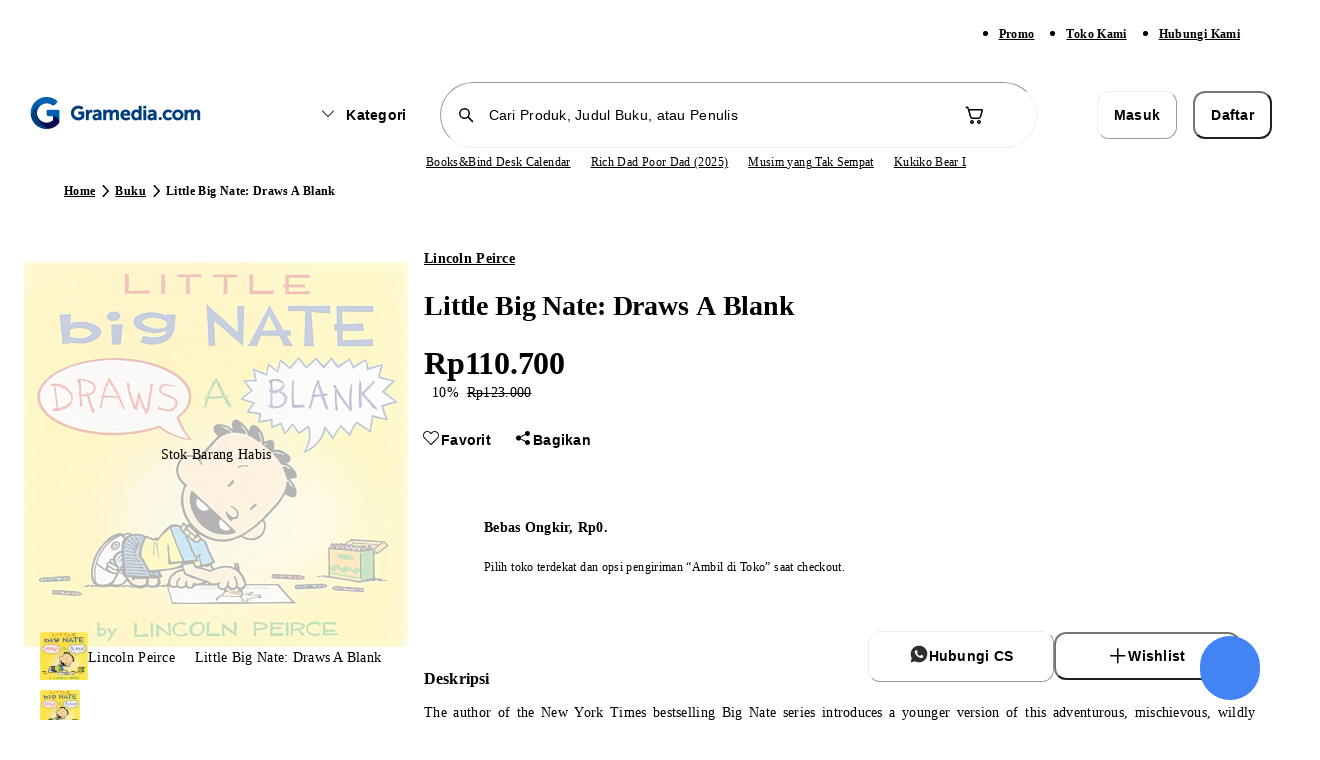

--- FILE ---
content_type: text/html; charset=utf-8
request_url: https://www.gramedia.com/products/little-big-nate-draws-a-blank-bb
body_size: 19364
content:
<!DOCTYPE html><html lang="id" data-sentry-element="Html" data-sentry-component="Document" data-sentry-source-file="_document.tsx"><head data-sentry-element="Head" data-sentry-source-file="_document.tsx"><meta charSet="utf-8"/><meta name="viewport" content="width=1200" data-sentry-element="meta" data-sentry-source-file="_app.tsx"/><link rel="preload" as="image" href="https://static.gramedia.net/_next/static/media/offline.3d0b170e.png"/><link rel="preconnect" href="https://api-service.gramedia.com"/><link rel="dns-prefetch" href="https://api-service.gramedia.com"/><link rel="preconnect" href="https://cdn.gramedia.com"/><link rel="dns-prefetch" href="https://cdn.gramedia.com"/><link rel="preconnect" href="https://static.gramedia.net"/><link rel="dns-prefetch" href="https://static.gramedia.net"/><link rel="preconnect" href="https://image.gramedia.net"/><link rel="dns-prefetch" href="https://image.gramedia.net"/><link rel="preconnect" href="https://www.googletagmanager.com"/><link rel="dns-prefetch" href="https://www.googletagmanager.com"/><link rel="preconnect" href="https://www.google-analytics.com"/><link rel="dns-prefetch" href="https://www.google-analytics.com"/><link rel="preconnect" href="https://analytics.google.com"/><link rel="dns-prefetch" href="https://analytics.google.com"/><link rel="preconnect" href="https://www.facebook.com"/><link rel="dns-prefetch" href="https://www.facebook.com"/><link rel="preconnect" href="https://connect.facebook.net"/><link rel="dns-prefetch" href="https://connect.facebook.net"/><script type="application/ld+json">{"@context":"http://schema.org","@type":"WebPage","userLoggedIn":false}</script><title>Jual Buku Little Big Nate: Draws A Blank Karya Lincoln Peirce |  Toko Buku Online Terbesar | Gramedia.com</title><meta name="title" content="Jual Buku Little Big Nate: Draws A Blank Karya Lincoln Peirce |  Toko Buku Online Terbesar | Gramedia.com" data-sentry-element="meta" data-sentry-source-file="HeadMetaData.tsx"/><meta name="description" content="Jual Buku Little Big Nate: Draws A Blank Karya Lincoln Peirce. Buku Bayi &amp; Balita - Anak-Anak dengan harga termurah berkualitas. Banyak ✓ Promo Berkualitas ✓ Pengiriman Cepat ✨ 100% Original" data-sentry-element="meta" data-sentry-source-file="HeadMetaData.tsx"/><meta name="keywords" content="" data-sentry-element="meta" data-sentry-source-file="HeadMetaData.tsx"/><meta property="og:url" content="https://www.gramedia.com/products/little-big-nate-draws-a-blank-bb" data-sentry-element="meta" data-sentry-source-file="HeadMetaData.tsx"/><meta property="og:image" itemProp="image" content="https://cdn.gramedia.com/uploads/items/img657_Yk7Oe5P.jpg" data-sentry-element="meta" data-sentry-source-file="HeadMetaData.tsx"/><meta property="og:title" content="Jual Buku Little Big Nate: Draws A Blank Karya Lincoln Peirce |  Toko Buku Online Terbesar | Gramedia.com" data-sentry-element="meta" data-sentry-source-file="HeadMetaData.tsx"/><meta property="og:description" content="Jual Buku Little Big Nate: Draws A Blank Karya Lincoln Peirce. Buku Bayi &amp; Balita - Anak-Anak dengan harga termurah berkualitas. Banyak ✓ Promo Berkualitas ✓ Pengiriman Cepat ✨ 100% Original" data-sentry-element="meta" data-sentry-source-file="HeadMetaData.tsx"/><meta property="og:type" content="books.book" data-sentry-element="meta" data-sentry-source-file="HeadMetaData.tsx"/><meta name="twitter:card" content="product" data-sentry-element="meta" data-sentry-source-file="HeadMetaData.tsx"/><meta property="twitter:url" content="https://www.gramedia.com/products/little-big-nate-draws-a-blank-bb" data-sentry-element="meta" data-sentry-source-file="HeadMetaData.tsx"/><meta property="twitter:site" content="@gramediadotcom" data-sentry-element="meta" data-sentry-source-file="HeadMetaData.tsx"/><meta name="twitter:title" content="Jual Buku Little Big Nate: Draws A Blank Karya Lincoln Peirce |  Toko Buku Online Terbesar | Gramedia.com" data-sentry-element="meta" data-sentry-source-file="HeadMetaData.tsx"/><meta name="twitter:image" content="https://cdn.gramedia.com/uploads/items/img657_Yk7Oe5P.jpg" data-sentry-element="meta" data-sentry-source-file="HeadMetaData.tsx"/><meta property="twitter:description" content="Jual Buku Little Big Nate: Draws A Blank Karya Lincoln Peirce. Buku Bayi &amp; Balita - Anak-Anak dengan harga termurah berkualitas. Banyak ✓ Promo Berkualitas ✓ Pengiriman Cepat ✨ 100% Original" data-sentry-element="meta" data-sentry-source-file="HeadMetaData.tsx"/><link rel="icon" href="https://static.gramedia.net/favicon/favicon.ico"/><link rel="canonical" href="https://www.gramedia.com/products/little-big-nate-draws-a-blank-bb"/><meta property="books:author" content="Lincoln Peirce" data-sentry-element="meta" data-sentry-source-file="[productDetailSlug].tsx"/><meta property="og:site_name" content="https://gramedia.com" data-sentry-element="meta" data-sentry-source-file="[productDetailSlug].tsx"/><meta property="books:isbn" content="" data-sentry-element="meta" data-sentry-source-file="[productDetailSlug].tsx"/><script type="application/ld+json">{"@context":"https://schema.org","@type":"DataFeed","dataFeedElement":[{"@context":"https://schema.org","@type":"Book","name":"Little Big Nate: Draws A Blank","description":"The author of the New York Times bestselling Big Nate series introduces a younger version of this adventurous, mischievous, wildly popular character! Little Big Nate: Draws A Blank is a suitable book for children's learning media. With this book children will be motivated to learn without having to feel burdened.\r\nPenulis serial Big Nate terlaris New York Times memperkenalkan versi yang lebih muda dari karakter yang suka berpetualang, nakal, dan sangat populer ini! Little Big Nate: Draws A Blank adalah buku yang cocok untuk media belajar anak. With this book children will be motivated to learn without having to feel burdened.\r\nSinopsis buku\r\nKetika Little Big Nate mendapatkan paket krayon baru, ilustrasinya benar-benar menjadi hidup! Dalam buku papan yang menyenangkan ini, imajinasi dan kecintaan Little Big Nate pada menggambar akan menginspirasi bahkan pembaca termuda untuk mengekspresikan diri melalui karya seni.\r\nWhen Little Big Nate gets a new pack of crayons, his illustrations really come to life! In this delightful board book, Little Big Nate's imagination and love of drawing will inspire even the youngest readers to express themselves through artwork.\r\nInformasi lain:\r\nCover: hard cover\r\nTebal: 12 halaman\r\nPengiriman: minimal 1 hari\r\nISBN: 9781524851781\r\nBerat: 0.145 kg\r\nDimensi: 17.8 x 17.8 cm","thumbnailUrl":"https://cdn.gramedia.com/uploads/items/img657_Yk7Oe5P.jpg","author":[{"@type":"Person","name":"Lincoln Peirce"}],"publisher":{"@type":"Organization","name":""},"inLanguage":"Indonesia","isbn":"","potentialAction":{"@type":"ReadAction","target":{"@type":"EntryPoint","urlTemplate":"https://www.gramedia.com/products/undefined","actionPlatform":["https://schema.org/DesktopWebPlatform","https://schema.org/AndroidPlatform","https://schema.org/IOSPlatform"]},"expectsAcceptanceOf":{"@type":"Offer","category":"purchase","price":"","priceCurrency":"IDR"}}}]}</script><script type="application/ld+json">{"@context":"https://schema.org","@graph":[{"@context":"https://schema.org","@type":"Product","name":"Little Big Nate: Draws A Blank","image":["https://cdn.gramedia.com/uploads/items/img657_Yk7Oe5P.jpg"],"description":"The author of the New York Times bestselling Big Nate series introduces a younger version of this adventurous, mischievous, wildly popular character! Little Big Nate: Draws A Blank is a suitable book for children's learning media. With this book children will be motivated to learn without having to feel burdened.\r\nPenulis serial Big Nate terlaris New York Times memperkenalkan versi yang lebih muda dari karakter yang suka berpetualang, nakal, dan sangat populer ini! Little Big Nate: Draws A Blank adalah buku yang cocok untuk media belajar anak. With this book children will be motivated to learn without having to feel burdened.\r\nSinopsis buku\r\nKetika Little Big Nate mendapatkan paket krayon baru, ilustrasinya benar-benar menjadi hidup! Dalam buku papan yang menyenangkan ini, imajinasi dan kecintaan Little Big Nate pada menggambar akan menginspirasi bahkan pembaca termuda untuk mengekspresikan diri melalui karya seni.\r\nWhen Little Big Nate gets a new pack of crayons, his illustrations really come to life! In this delightful board book, Little Big Nate's imagination and love of drawing will inspire even the youngest readers to express themselves through artwork.\r\nInformasi lain:\r\nCover: hard cover\r\nTebal: 12 halaman\r\nPengiriman: minimal 1 hari\r\nISBN: 9781524851781\r\nBerat: 0.145 kg\r\nDimensi: 17.8 x 17.8 cm","brand":{"@type":"Brand","name":"Lincoln Peirce"},"availability":"https://schema.org/InStock","offers":{"@type":"Offer","price":0,"priceCurrency":"IDR"},"sku":"208039590","productId":352697,"listId":"","listName":"","variantSlug":"","warehouseCode":""}]}</script><script type="application/ld+json">{"@context":"http://schema.org/","@type":"BreadcrumbList","itemListElement":[{"@type":"ListItem","name":"Home","item":"https://www.gramedia.com","position":1},{"@type":"ListItem","name":"Buku","item":"https://www.gramedia.com/categories/buku","position":2},{"@type":"ListItem","name":"Little Big Nate: Draws A Blank","position":3}]}</script><link rel="preload" href="https://image.gramedia.net/rs:fit:0:0/plain/https://cdn.gramedia.com/uploads/items/img657_Yk7Oe5P.jpg" as="image" fetchpriority="high"/><link rel="preload" href="https://image.gramedia.net/rs:fit:80:0/plain/https://cdn.gramedia.com/uploads/items/img657_Yk7Oe5P.jpg" as="image" fetchpriority="high"/><link rel="preload" href="https://static.gramedia.net/_next/static/media/gramedia-logo.99895790.png" as="image" fetchpriority="high"/><meta name="next-head-count" content="31"/><script data-sentry-element="ColorSchemeScript" data-sentry-source-file="_document.tsx" data-mantine-script="true">try {
  var _colorScheme = window.localStorage.getItem("mantine-color-scheme-value");
  var colorScheme = _colorScheme === "light" || _colorScheme === "dark" || _colorScheme === "auto" ? _colorScheme : "auto";
  var computedColorScheme = colorScheme !== "auto" ? colorScheme : window.matchMedia("(prefers-color-scheme: dark)").matches ? "dark" : "light";
  document.documentElement.setAttribute("data-mantine-color-scheme", computedColorScheme);
} catch (e) {}
</script><meta content="#ffffff" data-react-helmet="true" name="theme-color" data-sentry-element="meta" data-sentry-source-file="_document.tsx"/><link rel="icon" href="https://static.gramedia.net/favicon/favicon.ico" sizes="any"/><link rel="icon" type="image/png" sizes="32x32" href="https://static.gramedia.net/favicon/favicon-32x32.png"/><link rel="icon" type="image/png" sizes="16x16" href="https://static.gramedia.net/favicon/favicon-16x16.png"/><link rel="apple-touch-icon" href="https://static.gramedia.net/favicon/apple-touch-icon.png"/><link rel="manifest" href="/web-api/web-manifest"/><link rel="stylesheet" data-href="https://fonts.googleapis.com/css2?family=Urbanist:ital,wght@0,200;0,300;0,400;0,500;0,600;0,700;0,800;0,900;1,200;1,300;1,400;1,500;1,600;1,700;1,800;1,900&amp;display=swap"/><link rel="preload" href="https://static.gramedia.net/_next/static/css/16647d4d3a95afcb.css" as="style"/><link rel="stylesheet" href="https://static.gramedia.net/_next/static/css/16647d4d3a95afcb.css" data-n-g=""/><link rel="preload" href="https://static.gramedia.net/_next/static/css/ccd4a234599c9d2d.css" as="style"/><link rel="stylesheet" href="https://static.gramedia.net/_next/static/css/ccd4a234599c9d2d.css" data-n-p=""/><link rel="preload" href="https://static.gramedia.net/_next/static/css/1f9fbb7699b48e23.css" as="style"/><link rel="stylesheet" href="https://static.gramedia.net/_next/static/css/1f9fbb7699b48e23.css"/><link rel="preload" href="https://static.gramedia.net/_next/static/css/9bc1ffd3896e0178.css" as="style"/><link rel="stylesheet" href="https://static.gramedia.net/_next/static/css/9bc1ffd3896e0178.css"/><link rel="preload" href="https://static.gramedia.net/_next/static/css/719c7629447aa749.css" as="style"/><link rel="stylesheet" href="https://static.gramedia.net/_next/static/css/719c7629447aa749.css"/><noscript data-n-css=""></noscript><script defer="" nomodule="" src="https://static.gramedia.net/_next/static/chunks/polyfills-78c92fac7aa8fdd8.js"></script><script defer="" src="https://static.gramedia.net/_next/static/chunks/9ca19d4c-74135e0293cf8554.js"></script><script defer="" src="https://static.gramedia.net/_next/static/chunks/2edfbb11-c0be817a207ce641.js"></script><script defer="" src="https://static.gramedia.net/_next/static/chunks/14dad63f-d1acd10b89d3dce8.js"></script><script defer="" src="https://static.gramedia.net/_next/static/chunks/2a7915f4-f148a676758d2a1c.js"></script><script defer="" src="https://static.gramedia.net/_next/static/chunks/4675.490043749ed89df7.js"></script><script defer="" src="https://static.gramedia.net/_next/static/chunks/5615.53bd00af04b690ac.js"></script><script defer="" src="https://static.gramedia.net/_next/static/chunks/90722914-fd9d6b31812240e1.js"></script><script defer="" src="https://static.gramedia.net/_next/static/chunks/7739-f8296eccf5b16dae.js"></script><script defer="" src="https://static.gramedia.net/_next/static/chunks/8644.6cf1e109b96320dd.js"></script><script defer="" src="https://static.gramedia.net/_next/static/chunks/4625.44be52b5c6087477.js"></script><script defer="" src="https://static.gramedia.net/_next/static/chunks/3063-fec4170c4e136d58.js"></script><script defer="" src="https://static.gramedia.net/_next/static/chunks/568.676cf7ae124ba163.js"></script><script defer="" src="https://static.gramedia.net/_next/static/chunks/1072.6656fe201695ea93.js"></script><script defer="" src="https://static.gramedia.net/_next/static/chunks/5b710bbb-3320583bd56d0afe.js"></script><script defer="" src="https://static.gramedia.net/_next/static/chunks/8762.3c35f4eaf48839a5.js"></script><script defer="" src="https://static.gramedia.net/_next/static/chunks/410d3e75-d6511f5ebbc45098.js"></script><script defer="" src="https://static.gramedia.net/_next/static/chunks/5215.7cf412c5eb81c4a2.js"></script><script defer="" src="https://static.gramedia.net/_next/static/chunks/5134.e287dce4981e1347.js"></script><script defer="" src="https://static.gramedia.net/_next/static/chunks/5903.f6ca2695184dc8df.js"></script><script src="https://static.gramedia.net/_next/static/chunks/webpack-32ec2953a4d35b73.js" defer=""></script><script src="https://static.gramedia.net/_next/static/chunks/framework-bf1ffe096aebf97e.js" defer=""></script><script src="https://static.gramedia.net/_next/static/chunks/main-2eebcc4b2317c2e1.js" defer=""></script><script src="https://static.gramedia.net/_next/static/chunks/pages/_app-650e70ec8f59422f.js" defer=""></script><script src="https://static.gramedia.net/_next/static/chunks/ecca1f90-96018aea1ce90145.js" defer=""></script><script src="https://static.gramedia.net/_next/static/chunks/5fa4f98f-d7e76eaad36635f0.js" defer=""></script><script src="https://static.gramedia.net/_next/static/chunks/20192f50-38b0be297ba89d50.js" defer=""></script><script src="https://static.gramedia.net/_next/static/chunks/cdc0067d-48340ff83879bcc4.js" defer=""></script><script src="https://static.gramedia.net/_next/static/chunks/835b349d-57537ce47607a79f.js" defer=""></script><script src="https://static.gramedia.net/_next/static/chunks/0b6663e4-d73dd91b062f1fc8.js" defer=""></script><script src="https://static.gramedia.net/_next/static/chunks/92e5d64c-1f32e10680a8c37c.js" defer=""></script><script src="https://static.gramedia.net/_next/static/chunks/8526-8a0d427410f83a15.js" defer=""></script><script src="https://static.gramedia.net/_next/static/chunks/4517-a1441d39484b45eb.js" defer=""></script><script src="https://static.gramedia.net/_next/static/chunks/7048-9330a2052bf0d2e3.js" defer=""></script><script src="https://static.gramedia.net/_next/static/chunks/7058-28d3240927cf569d.js" defer=""></script><script src="https://static.gramedia.net/_next/static/chunks/6823-839128b1ce43eb75.js" defer=""></script><script src="https://static.gramedia.net/_next/static/chunks/5219-86b9b5ddd6035f3b.js" defer=""></script><script src="https://static.gramedia.net/_next/static/chunks/1473-8f435b9ec79fe9aa.js" defer=""></script><script src="https://static.gramedia.net/_next/static/chunks/4573-d91288c729059a0d.js" defer=""></script><script src="https://static.gramedia.net/_next/static/chunks/6113-595fae97042da259.js" defer=""></script><script src="https://static.gramedia.net/_next/static/chunks/6984-88e8e27630563317.js" defer=""></script><script src="https://static.gramedia.net/_next/static/chunks/6598-fd83772e427c1439.js" defer=""></script><script src="https://static.gramedia.net/_next/static/chunks/7077-3c89f79cc8be7689.js" defer=""></script><script src="https://static.gramedia.net/_next/static/chunks/2022-4a3ed9ea30d98505.js" defer=""></script><script src="https://static.gramedia.net/_next/static/chunks/1699-ed5aef63730b9ca5.js" defer=""></script><script src="https://static.gramedia.net/_next/static/chunks/4302-782f5c255c51652f.js" defer=""></script><script src="https://static.gramedia.net/_next/static/chunks/pages/products/%5BproductDetailSlug%5D-63784a7d24b9f802.js" defer=""></script><script src="https://static.gramedia.net/_next/static/vnRtwFs4IWyPGzKM1XqBB/_buildManifest.js" defer=""></script><script src="https://static.gramedia.net/_next/static/vnRtwFs4IWyPGzKM1XqBB/_ssgManifest.js" defer=""></script><link rel="stylesheet" href="https://fonts.googleapis.com/css2?family=Urbanist:ital,wght@0,200;0,300;0,400;0,500;0,600;0,700;0,800;0,900;1,200;1,300;1,400;1,500;1,600;1,700;1,800;1,900&display=swap"/></head><body data-app-version="1.38.2"><div id="__next"><div class="relative flex min-h-[100dvh] flex-col dweb group"><header data-testid="header" class="fixed top-0 z-40 w-full bg-white" data-sentry-component="Navbar" data-sentry-source-file="Navbar.tsx"><div class="bg-neutral-50 py-2" data-sentry-component="NavbarSubmenu" data-sentry-source-file="NavbarSubmenu.tsx"><div class="l-container mx-auto flex px-4"><ul class="ml-auto flex xl:mr-0"><li class="mr-8"><a class="decoration-from-font outline-none text-xs-semibold text-neutral-700 focus:text-brand-700 active:text-brand-700 [.dweb_&amp;]:hover:text-brand-500 underline" data-testid="navbarPromo" data-sentry-element="Link" data-sentry-source-file="TextLink.tsx" data-sentry-component="TextLink" href="/promo">Promo</a></li><li class="mr-8"><a class="decoration-from-font outline-none text-xs-semibold text-neutral-700 focus:text-brand-700 active:text-brand-700 [.dweb_&amp;]:hover:text-brand-500 underline" data-testid="navbarOfficialStore" data-sentry-element="Link" data-sentry-source-file="TextLink.tsx" data-sentry-component="TextLink" href="/store?type=online">Toko Kami</a></li><li class="mr-8"><a class="decoration-from-font outline-none text-xs-semibold text-neutral-700 focus:text-brand-700 active:text-brand-700 [.dweb_&amp;]:hover:text-brand-500 underline" data-testid="navbarCustomerService" data-sentry-element="Link" data-sentry-source-file="TextLink.tsx" data-sentry-component="TextLink" href="/contact">Hubungi Kami</a></li></ul></div></div><div class="l-container mx-auto flex flex-col justify-center px-4"><div class="mt-4 flex items-center" style="margin-bottom:4px"><div class="w-2/12"><a data-sentry-element="Link" data-sentry-source-file="Navbar.tsx" href="https://www.gramedia.com/"><img alt="Gramedia Logo" data-testid="navbarLogo" data-sentry-element="Image" data-sentry-source-file="Navbar.tsx" fetchpriority="high" width="183" height="40" decoding="async" data-nimg="1" style="color:transparent" src="https://static.gramedia.net/_next/static/media/gramedia-logo.99895790.png"/></a></div><div class="flex w-7/12 flex-grow items-center"><div class="mx-auto flex w-10/12 items-center space-x-4"><div class="animate-pulse bg-neutral-200 shrink-0 rounded-m" style="height:47.5px;width:118px" data-sentry-component="Skeleton" data-sentry-source-file="Skeleton.tsx"></div><div class="w-full" data-sentry-component="NavbarSearchBox" data-sentry-source-file="NavbarSearchBox.tsx"><form><div class="relative flex-grow"><input type="text" class="SearchInput_input__hmS0W bg-background flex w-full rounded-infinity border border-neutral-200 py-2 text-s-medium placeholder:text-neutral-200 focus:border-neutral-700 focus-visible:outline-none disabled:cursor-not-allowed disabled:border-neutral-50 disabled:bg-neutral-50 disabled:text-neutral-200 disabled:opacity-50 [.dweb_&amp;]:hover:border-neutral-700 h-10 px-10 flex-grow" maxLength="50" placeholder="Cari Produk, Judul Buku, atau Penulis" data-testid="navbarSearchBox" data-sentry-element="SearchInput" data-sentry-source-file="NavbarSearchBox.tsx" value=""/><div class="SearchInput_icon___DB0Z align-center absolute left-0 top-0 flex h-full items-center pl-4"><svg style="font-size:20px" fill="currentColor" class="___12fm75w f1w7gpdv fez10in fg4l7m0" aria-hidden="true" width="1em" height="1em" viewBox="0 0 20 20" xmlns="http://www.w3.org/2000/svg"><path d="M8.5 3a5.5 5.5 0 0 1 4.38 8.82l4.15 4.15a.75.75 0 0 1-.98 1.13l-.08-.07-4.15-4.15A5.5 5.5 0 1 1 8.5 3Zm0 1.5a4 4 0 1 0 0 8 4 4 0 0 0 0-8Z" fill="currentColor"></path></svg></div></div></form></div><div class="relative" data-sentry-component="NavbarCart" data-sentry-source-file="NavbarCart.tsx"><button class="flex items-center rounded-infinity outline-none disabled:pointer-events-none bg-white border border-transparent [.dweb_&amp;]:enabled:hover:bg-neutral-50 active:bg-neutral-50 w-9 h-9" aria-label="Navbar Cart" data-testid="navbarCart" data-sentry-element="ButtonIcon" data-sentry-source-file="NavbarCart.tsx"><svg class="flex-grow text-neutral-700 ___12fm75w f1w7gpdv fez10in fg4l7m0" style="font-size:24px" fill="currentColor" aria-hidden="true" width="24" height="24" viewBox="0 0 24 24" xmlns="http://www.w3.org/2000/svg"><path d="M2.5 4.25c0-.41.34-.75.75-.75h.56c.95 0 1.52.64 1.84 1.23.22.4.38.86.5 1.27h12.6c.83 0 1.43.8 1.2 1.6L18.12 14a2.75 2.75 0 0 1-2.64 2H9.53a2.75 2.75 0 0 1-2.65-2.02l-.76-2.78-1.26-4.24v-.01c-.16-.57-.3-1.1-.52-1.5C4.13 5.07 3.96 5 3.8 5h-.56a.75.75 0 0 1-.75-.75Zm5.07 6.59.75 2.74c.15.54.65.92 1.21.92h5.95c.56 0 1.05-.37 1.2-.9l1.74-6.1H6.59l.97 3.29.01.05ZM11 19a2 2 0 1 1-4 0 2 2 0 0 1 4 0Zm-1.5 0a.5.5 0 1 0-1 0 .5.5 0 0 0 1 0Zm8.5 0a2 2 0 1 1-4 0 2 2 0 0 1 4 0Zm-1.5 0a.5.5 0 1 0-1 0 .5.5 0 0 0 1 0Z" fill="currentColor"></path></svg></button></div></div></div><div class="flex w-2/12"><div class="animate-pulse bg-neutral-200 w-full rounded-s" style="height:46px" data-testid="navbarAccountSkeleton" data-sentry-component="Skeleton" data-sentry-source-file="Skeleton.tsx"></div></div></div><div class="flex w-full items-center justify-center" style="margin-bottom:4px" data-sentry-component="ListKeywordSkeleton" data-sentry-source-file="ListKeywordSkeleton.tsx"><div class="keyword-slider relative" style="padding:2px 0;left:56px;width:556px"><div class="relative flex h-4 w-full items-center gap-5"><div class="animate-pulse bg-neutral-200 h-3 w-12 rounded-l" data-sentry-component="Skeleton" data-sentry-source-file="Skeleton.tsx"></div><div class="animate-pulse bg-neutral-200 h-3 w-12 rounded-l" data-sentry-component="Skeleton" data-sentry-source-file="Skeleton.tsx"></div><div class="animate-pulse bg-neutral-200 h-3 w-12 rounded-l" data-sentry-component="Skeleton" data-sentry-source-file="Skeleton.tsx"></div><div class="animate-pulse bg-neutral-200 h-3 w-12 rounded-l" data-sentry-component="Skeleton" data-sentry-source-file="Skeleton.tsx"></div><div class="animate-pulse bg-neutral-200 h-3 w-12 rounded-l" data-sentry-component="Skeleton" data-sentry-source-file="Skeleton.tsx"></div></div></div></div></div><div role="separator" class="border-neutral-150 border-t-[1px]" data-sentry-element="Divider" data-sentry-source-file="Divider.tsx" data-sentry-component="Divider"></div></header><main class="relative mt-[133px]" data-navbar-variant="primary" data-withfooter="true"><div class="m-container mx-auto mb-8 mt-6 flex items-center px-4" data-id="productDetailBreadcrumbs" data-testid="productDetailBreadcrumbs" data-sentry-component="ProductDetailBreadcrumbs" data-sentry-source-file="ProductDetailBreadcrumbs.tsx"><nav aria-label="breadcrumb" data-sentry-element="Breadcrumb" data-sentry-source-file="Breadcrumb.tsx" data-sentry-component="Breadcrumbs"><ol class="flex" data-sentry-element="BreadcrumbList" data-sentry-source-file="BreadcrumbList.tsx" data-sentry-component="BreadcrumbsList"><li class="flex items-center" data-testid="categoriesBreadcrumbsItemHome" data-sentry-element="BreadcrumbItem" data-sentry-source-file="BreadcrumbItem.tsx" data-sentry-component="BreadcrumbsItem"><a class="decoration-from-font outline-none text-xs-semibold text-neutral-700 focus:text-brand-700 active:text-brand-700 [.dweb_&amp;]:hover:text-brand-500 underline max-w-[120px] truncate" data-sentry-element="Link" data-sentry-component="TextLink" data-sentry-source-file="TextLink.tsx" href="https://www.gramedia.com/">Home</a><svg class="shrink-0 ___12fm75w f1w7gpdv fez10in fg4l7m0" fill="currentColor" aria-hidden="true" width="20" height="20" viewBox="0 0 20 20" xmlns="http://www.w3.org/2000/svg"><path d="M7.73 4.2a.75.75 0 0 1 1.06.03l5 5.25c.28.3.28.75 0 1.04l-5 5.25a.75.75 0 1 1-1.08-1.04L12.2 10l-4.5-4.73a.75.75 0 0 1 .02-1.06Z" fill="currentColor"></path></svg></li><li class="flex items-center" data-testid="productDetailBreadcrumbsCategory#1" data-sentry-element="BreadcrumbItem" data-sentry-source-file="BreadcrumbItem.tsx" data-sentry-component="BreadcrumbsItem"><a class="decoration-from-font outline-none text-xs-semibold text-neutral-700 focus:text-brand-700 active:text-brand-700 [.dweb_&amp;]:hover:text-brand-500 underline max-w-[120px] truncate" data-sentry-element="Link" data-sentry-component="TextLink" data-sentry-source-file="TextLink.tsx" href="https://www.gramedia.com/categories/buku">Buku</a><svg class="shrink-0 ___12fm75w f1w7gpdv fez10in fg4l7m0" fill="currentColor" aria-hidden="true" width="20" height="20" viewBox="0 0 20 20" xmlns="http://www.w3.org/2000/svg"><path d="M7.73 4.2a.75.75 0 0 1 1.06.03l5 5.25c.28.3.28.75 0 1.04l-5 5.25a.75.75 0 1 1-1.08-1.04L12.2 10l-4.5-4.73a.75.75 0 0 1 .02-1.06Z" fill="currentColor"></path></svg></li><li aria-current="page" class="flex items-center" data-testid="productDetailBreadcrumbsItemCurrent" data-sentry-element="BreadcrumbItem" data-sentry-source-file="BreadcrumbItem.tsx" data-sentry-component="BreadcrumbsItem"><span class="max-w-[360px] truncate text-xs-semibold text-neutral-500">Little Big Nate: Draws A Blank</span></li></ol></nav></div><div class="[.dweb_&amp;]:m-container relative mx-auto flex gap-x-8 [.dweb_&amp;]:px-4 [.mweb_&amp;]:flex-col"><div class="flex shrink-0 flex-col" style="width:384px" data-id="productDetailImageContainer" data-testid="productDetailImageContainer" data-sentry-component="ProductDetailImage" data-sentry-source-file="ProductDetailImage.tsx"><div class="relative w-full"><div class="swiper !relative !h-[411px] !shrink-0 !w-[384px]" data-sentry-element="Swiper" data-sentry-source-file="Swiper.tsx" data-sentry-component="SwiperComponent"><div class="swiper-wrapper"><div class="swiper-slide cursor-pointer" data-testid="productDetailImageSlider#0"><div data-sentry-component="Image" data-sentry-source-file="Image.tsx"><img alt="Product image" data-id="productDetailImage#0" data-testid="productDetailImage#0" fetchpriority="high" decoding="async" data-nimg="fill" class="object-contain" style="position:absolute;height:100%;width:100%;left:0;top:0;right:0;bottom:0;color:transparent" src="https://image.gramedia.net/rs:fit:0:0/plain/https://cdn.gramedia.com/uploads/items/img657_Yk7Oe5P.jpg"/></div></div></div><div class="swiper-pagination"></div></div><div role="button" class="product-detail-prev-button gm-slider-prev absolute left-0 z-10 flex h-9 w-9 cursor-pointer items-center justify-center rounded-infinity border border-neutral-200 bg-white shadow-3" style="top:calc(50% - 20px)" data-testid="productDetailImagePrev"><svg fill="currentColor" class="___12fm75w f1w7gpdv fez10in fg4l7m0" aria-hidden="true" width="24" height="24" viewBox="0 0 24 24" xmlns="http://www.w3.org/2000/svg"><path d="M15.7 4.3a1 1 0 0 1 0 1.4L9.42 12l6.3 6.3a1 1 0 0 1-1.42 1.4l-7-7a1 1 0 0 1 0-1.4l7-7a1 1 0 0 1 1.42 0Z" fill="currentColor"></path></svg></div><div role="button" class="product-detail-next-button gm-slider-next absolute right-0 z-10 flex h-9 w-9 cursor-pointer items-center justify-center rounded-infinity border border-neutral-200 bg-white shadow-3" style="top:calc(50% - 20px)" data-testid="productDetailImageNext"><svg fill="currentColor" class="___12fm75w f1w7gpdv fez10in fg4l7m0" aria-hidden="true" width="24" height="24" viewBox="0 0 24 24" xmlns="http://www.w3.org/2000/svg"><path d="M8.3 4.3a1 1 0 0 0 0 1.4l6.29 6.3-6.3 6.3a1 1 0 1 0 1.42 1.4l7-7a1 1 0 0 0 0-1.4l-7-7a1 1 0 0 0-1.42 0Z" fill="currentColor"></path></svg></div></div><div class="relative mt-5" unselectable="on"><div class="swiper" data-sentry-element="Swiper" data-sentry-component="SwiperComponent" data-sentry-source-file="Swiper.tsx"><div class="swiper-wrapper"><div class="swiper-slide cursor-pointer ProductDetailImage_thumbSwiperSlide__H1l2d" data-testid="productDetailImageSliderSmall#0"><div data-sentry-component="Image" data-sentry-source-file="Image.tsx"><img alt="Product image" data-testid="productDetailImageSmall#0" fetchpriority="high" decoding="async" data-nimg="fill" class="object-contain" style="position:absolute;height:100%;width:100%;left:0;top:0;right:0;bottom:0;color:transparent" src="https://image.gramedia.net/rs:fit:80:0/plain/https://cdn.gramedia.com/uploads/items/img657_Yk7Oe5P.jpg"/></div></div></div></div><div role="button" class="product-detail-thumb-prev-button gm-slider-prev absolute left-0 z-10 flex h-6 w-6 cursor-pointer items-center justify-center rounded-infinity border border-neutral-200 bg-white shadow-3" style="top:calc(50% - 12px)" data-testid="productDetailImagePrev"><svg fill="currentColor" class="___12fm75w f1w7gpdv fez10in fg4l7m0" aria-hidden="true" width="16" height="16" viewBox="0 0 16 16" xmlns="http://www.w3.org/2000/svg"><path d="M10.26 3.2c.3.28.32.76.04 1.06L6.77 8l3.53 3.74a.75.75 0 1 1-1.1 1.02l-4-4.25a.75.75 0 0 1 0-1.02l4-4.25a.75.75 0 0 1 1.06-.04Z" fill="currentColor"></path></svg></div><div role="button" class="product-detail-thumb-next-button gm-slider-next absolute right-0 z-10 flex h-6 w-6 cursor-pointer items-center justify-center rounded-infinity border border-neutral-200 bg-white shadow-3" style="top:calc(50% - 12px)" data-testid="productDetailImageNext"><svg fill="currentColor" class="___12fm75w f1w7gpdv fez10in fg4l7m0" aria-hidden="true" width="16" height="16" viewBox="0 0 16 16" xmlns="http://www.w3.org/2000/svg"><path d="M5.74 3.2a.75.75 0 0 0-.04 1.06L9.23 8 5.7 11.74a.75.75 0 1 0 1.1 1.02l4-4.25a.75.75 0 0 0 0-1.02l-4-4.25a.75.75 0 0 0-1.06-.04Z" fill="currentColor"></path></svg></div></div></div><div class="mt-4 min-w-0 flex-grow [.dweb_&amp;]:mt-0"><div class="flex px-4"><div class="flex min-w-0 flex-grow flex-col gap-y-2"><div class="flex flex-col-reverse gap-y-2 [.dweb_&amp;]:flex-col"><div class="flex flex-col"><a class="decoration-from-font outline-none text-s-semibold focus:text-brand-700 active:text-brand-700 [.dweb_&amp;]:hover:text-brand-500 text-neutral-500 truncate" data-testid="productDetailAuthor" data-sentry-element="Link" data-sentry-component="TextLink" data-sentry-source-file="TextLink.tsx" href="/author/author-lincoln-peirce">Lincoln Peirce</a><h1 class="line-clamp-2 text-left text-neutral-600 text-3xl-extrabold" data-id="productDetailTitle" data-testid="productDetailTitle" data-sentry-component="ProductDetailTitle" data-sentry-source-file="ProductDetailTitle.tsx">Little Big Nate: Draws A Blank</h1></div><div class="flex items-center [.dweb_&amp;]:gap-y-1"><div class="flex flex-col"><div class="text-neutral-700 text-4xl-extrabold" data-id="productDetailFinalPrice" data-testid="productDetailFinalPrice" data-sentry-component="ProductDetailFinalPrice" data-sentry-source-file="ProductDetailFinalPrice.tsx"><div class="animate-pulse bg-neutral-200 h-9 w-14 rounded-s" data-testid="productDetailFinalPriceSkeleton" data-sentry-component="Skeleton" data-sentry-source-file="Skeleton.tsx"></div></div></div></div></div></div></div><div class="mt-4 flex gap-x-2" data-sentry-component="ProductDetailWishlistDweb" data-sentry-source-file="ProductDetailWishlistDweb.tsx"><button class="relative inline-flex items-center justify-center transition-colors focus-visible:outline-none disabled:pointer-events-none [&amp;:not(.button--loading)]:disabled:opacity-50 bg-white border border-transparent text-neutral-700 [.dweb_&amp;]:hover:bg-neutral-50 [.dweb_&amp;]:hover:text-neutral-700 active:bg-neutral-50 active:text-neutral-600 [&amp;:not(.button--loading)]:disabled:bg-white [&amp;:not(.button--loading)]:disabled:text-neutral-200 py-2 px-3 text-xs-extrabold rounded-xs" data-testid="productDetailWishlist" data-sentry-element="Button" data-sentry-source-file="ProductDetailWishlistDweb.tsx"><div class=""><div class="flex items-center gap-2"><div class="h-5 w-5"></div><div class="text-s-extrabold text-neutral-700">Favorit</div></div></div></button><div role="separator" class="border-neutral-150 border-l-[1px] my-2" data-sentry-element="Divider" data-sentry-source-file="Divider.tsx" data-sentry-component="Divider"></div><button class="relative inline-flex items-center justify-center transition-colors focus-visible:outline-none disabled:pointer-events-none [&amp;:not(.button--loading)]:disabled:opacity-50 bg-white border border-transparent text-neutral-700 [.dweb_&amp;]:hover:bg-neutral-50 [.dweb_&amp;]:hover:text-neutral-700 active:bg-neutral-50 active:text-neutral-600 [&amp;:not(.button--loading)]:disabled:bg-white [&amp;:not(.button--loading)]:disabled:text-neutral-200 text-xs-extrabold rounded-xs p-2" data-testid="shareTrigger" type="button" aria-haspopup="dialog" aria-expanded="false" aria-controls="radix-:Rp9a766:" data-state="closed"><div class=""><div class="flex items-center gap-2"><div><svg fill="currentColor" class="___12fm75w f1w7gpdv fez10in fg4l7m0" aria-hidden="true" width="20" height="20" viewBox="0 0 20 20" xmlns="http://www.w3.org/2000/svg"><path d="M17 5.5a2.5 2.5 0 0 1-4.47 1.54L7.92 9.35a2.5 2.5 0 0 1 0 1.3l4.61 2.3a2.5 2.5 0 1 1-.45.9l-4.61-2.3a2.5 2.5 0 1 1 0-3.1l4.61-2.3A2.5 2.5 0 1 1 17 5.5Z" fill="currentColor"></path></svg></div><div class="text-s-extrabold text-neutral-700">Bagikan</div></div></div></button></div><div class="mt-8 bg-neutral-50 p-4 mx-4 rounded-xs" data-sentry-component="ProductFreeShippingLabel" data-sentry-source-file="ProductFreeShippingLabel.tsx"><div class="flex gap-3"><div data-sentry-component="Image" data-sentry-source-file="Image.tsx"><img alt="free shipping logo" data-sentry-element="Image" data-sentry-source-file="ProductFreeShippingLabel.tsx" loading="lazy" width="44" height="44" decoding="async" data-nimg="1" class="min-h-6 min-w-6" style="color:transparent" src="https://image.gramedia.net/rs:fit:0:0/plain/https://static.gramedia.net/_next/static/media/free-shipping.bb2af479.png"/></div><div class="flex w-full flex-col"><h1 class="text-s-extrabold">Bebas Ongkir, Rp0.</h1><p class="text-xs-medium text-neutral-500">Pilih toko terdekat dan opsi pengiriman “Ambil di Toko” saat checkout.</p></div></div></div><div class="bg-neutral-50 pt-4 mx-4 rounded-xs" style="margin-top:64px" data-sentry-component="VoucherSectionLoading" data-sentry-source-file="VoucherSectionLoading.tsx"><div class="flex items-center px-4"><div class="animate-pulse bg-neutral-200 h-6 w-12 rounded-xs" data-sentry-element="Skeleton" data-sentry-source-file="Skeleton.tsx" data-sentry-component="Skeleton"></div><div class="ml-auto"><div class="animate-pulse bg-neutral-200 h-5 w-12 rounded-xs" data-sentry-element="Skeleton" data-sentry-source-file="Skeleton.tsx" data-sentry-component="Skeleton"></div></div></div><div class="hide-scrollbar mt-2 flex space-x-4 overflow-x-auto px-4 pb-4" data-sentry-component="VoucherSectionListLoading" data-sentry-source-file="VoucherSectionListLoading.tsx"><div class="VoucherItem_container__26j_b relative !w-full shrink-0 rounded-xs bg-white" style="min-width:280px" data-sentry-component="VoucherItemSkeleton" data-sentry-source-file="VoucherItemSkeleton.tsx"><div class="VoucherItem_inner__SW7go relative"><div class="animate-pulse bg-neutral-200 absolute h-9 w-9 rounded-infinity" style="right:7px;top:7px" data-sentry-element="Skeleton" data-sentry-source-file="Skeleton.tsx" data-sentry-component="Skeleton"></div><div class="px-5 pt-3"><div class="animate-pulse bg-neutral-200 h-3 w-14 rounded-2xs" data-sentry-element="Skeleton" data-sentry-source-file="Skeleton.tsx" data-sentry-component="Skeleton"></div></div><div class="mt-1 px-5"><div class="animate-pulse bg-neutral-200 w-13 rounded-2xs" style="height:18px" data-sentry-element="Skeleton" data-sentry-source-file="Skeleton.tsx" data-sentry-component="Skeleton"></div></div><div class="mt-3 px-5"><div class="animate-pulse bg-neutral-200 h-3 w-12 rounded-2xs" data-sentry-element="Skeleton" data-sentry-source-file="Skeleton.tsx" data-sentry-component="Skeleton"></div></div><div class="px-5" style="margin-top:3px"><div class="animate-pulse bg-neutral-200 h-3 w-15 rounded-2xs" data-sentry-element="Skeleton" data-sentry-source-file="Skeleton.tsx" data-sentry-component="Skeleton"></div></div><div class="px-5" style="margin-top:3px"><div class="animate-pulse bg-neutral-200 h-3 w-14 rounded-2xs" data-sentry-element="Skeleton" data-sentry-source-file="Skeleton.tsx" data-sentry-component="Skeleton"></div></div><div class="mb-3 px-5" style="margin-top:15px"><div class="animate-pulse bg-neutral-200 h-4 w-14 rounded-2xs" data-sentry-element="Skeleton" data-sentry-source-file="Skeleton.tsx" data-sentry-component="Skeleton"></div></div></div></div><div class="VoucherItem_container__26j_b relative !w-full shrink-0 rounded-xs bg-white" style="min-width:280px" data-sentry-component="VoucherItemSkeleton" data-sentry-source-file="VoucherItemSkeleton.tsx"><div class="VoucherItem_inner__SW7go relative"><div class="animate-pulse bg-neutral-200 absolute h-9 w-9 rounded-infinity" style="right:7px;top:7px" data-sentry-element="Skeleton" data-sentry-source-file="Skeleton.tsx" data-sentry-component="Skeleton"></div><div class="px-5 pt-3"><div class="animate-pulse bg-neutral-200 h-3 w-14 rounded-2xs" data-sentry-element="Skeleton" data-sentry-source-file="Skeleton.tsx" data-sentry-component="Skeleton"></div></div><div class="mt-1 px-5"><div class="animate-pulse bg-neutral-200 w-13 rounded-2xs" style="height:18px" data-sentry-element="Skeleton" data-sentry-source-file="Skeleton.tsx" data-sentry-component="Skeleton"></div></div><div class="mt-3 px-5"><div class="animate-pulse bg-neutral-200 h-3 w-12 rounded-2xs" data-sentry-element="Skeleton" data-sentry-source-file="Skeleton.tsx" data-sentry-component="Skeleton"></div></div><div class="px-5" style="margin-top:3px"><div class="animate-pulse bg-neutral-200 h-3 w-15 rounded-2xs" data-sentry-element="Skeleton" data-sentry-source-file="Skeleton.tsx" data-sentry-component="Skeleton"></div></div><div class="px-5" style="margin-top:3px"><div class="animate-pulse bg-neutral-200 h-3 w-14 rounded-2xs" data-sentry-element="Skeleton" data-sentry-source-file="Skeleton.tsx" data-sentry-component="Skeleton"></div></div><div class="mb-3 px-5" style="margin-top:15px"><div class="animate-pulse bg-neutral-200 h-4 w-14 rounded-2xs" data-sentry-element="Skeleton" data-sentry-source-file="Skeleton.tsx" data-sentry-component="Skeleton"></div></div></div></div><div class="VoucherItem_container__26j_b relative !w-full shrink-0 rounded-xs bg-white" style="min-width:280px" data-sentry-component="VoucherItemSkeleton" data-sentry-source-file="VoucherItemSkeleton.tsx"><div class="VoucherItem_inner__SW7go relative"><div class="animate-pulse bg-neutral-200 absolute h-9 w-9 rounded-infinity" style="right:7px;top:7px" data-sentry-element="Skeleton" data-sentry-source-file="Skeleton.tsx" data-sentry-component="Skeleton"></div><div class="px-5 pt-3"><div class="animate-pulse bg-neutral-200 h-3 w-14 rounded-2xs" data-sentry-element="Skeleton" data-sentry-source-file="Skeleton.tsx" data-sentry-component="Skeleton"></div></div><div class="mt-1 px-5"><div class="animate-pulse bg-neutral-200 w-13 rounded-2xs" style="height:18px" data-sentry-element="Skeleton" data-sentry-source-file="Skeleton.tsx" data-sentry-component="Skeleton"></div></div><div class="mt-3 px-5"><div class="animate-pulse bg-neutral-200 h-3 w-12 rounded-2xs" data-sentry-element="Skeleton" data-sentry-source-file="Skeleton.tsx" data-sentry-component="Skeleton"></div></div><div class="px-5" style="margin-top:3px"><div class="animate-pulse bg-neutral-200 h-3 w-15 rounded-2xs" data-sentry-element="Skeleton" data-sentry-source-file="Skeleton.tsx" data-sentry-component="Skeleton"></div></div><div class="px-5" style="margin-top:3px"><div class="animate-pulse bg-neutral-200 h-3 w-14 rounded-2xs" data-sentry-element="Skeleton" data-sentry-source-file="Skeleton.tsx" data-sentry-component="Skeleton"></div></div><div class="mb-3 px-5" style="margin-top:15px"><div class="animate-pulse bg-neutral-200 h-4 w-14 rounded-2xs" data-sentry-element="Skeleton" data-sentry-source-file="Skeleton.tsx" data-sentry-component="Skeleton"></div></div></div></div><div class="VoucherItem_container__26j_b relative !w-full shrink-0 rounded-xs bg-white" style="min-width:280px" data-sentry-component="VoucherItemSkeleton" data-sentry-source-file="VoucherItemSkeleton.tsx"><div class="VoucherItem_inner__SW7go relative"><div class="animate-pulse bg-neutral-200 absolute h-9 w-9 rounded-infinity" style="right:7px;top:7px" data-sentry-element="Skeleton" data-sentry-source-file="Skeleton.tsx" data-sentry-component="Skeleton"></div><div class="px-5 pt-3"><div class="animate-pulse bg-neutral-200 h-3 w-14 rounded-2xs" data-sentry-element="Skeleton" data-sentry-source-file="Skeleton.tsx" data-sentry-component="Skeleton"></div></div><div class="mt-1 px-5"><div class="animate-pulse bg-neutral-200 w-13 rounded-2xs" style="height:18px" data-sentry-element="Skeleton" data-sentry-source-file="Skeleton.tsx" data-sentry-component="Skeleton"></div></div><div class="mt-3 px-5"><div class="animate-pulse bg-neutral-200 h-3 w-12 rounded-2xs" data-sentry-element="Skeleton" data-sentry-source-file="Skeleton.tsx" data-sentry-component="Skeleton"></div></div><div class="px-5" style="margin-top:3px"><div class="animate-pulse bg-neutral-200 h-3 w-15 rounded-2xs" data-sentry-element="Skeleton" data-sentry-source-file="Skeleton.tsx" data-sentry-component="Skeleton"></div></div><div class="px-5" style="margin-top:3px"><div class="animate-pulse bg-neutral-200 h-3 w-14 rounded-2xs" data-sentry-element="Skeleton" data-sentry-source-file="Skeleton.tsx" data-sentry-component="Skeleton"></div></div><div class="mb-3 px-5" style="margin-top:15px"><div class="animate-pulse bg-neutral-200 h-4 w-14 rounded-2xs" data-sentry-element="Skeleton" data-sentry-source-file="Skeleton.tsx" data-sentry-component="Skeleton"></div></div></div></div></div></div><div class="mt-11 px-4"><div class="text-m-extrabold text-neutral-700">Deskripsi</div><div class="mt-3 whitespace-pre-line text-justify text-s-medium text-neutral-500 line-clamp-3" data-testid="productDetailDescriptionContainer">The author of the New York Times bestselling Big Nate series introduces a younger version of this adventurous, mischievous, wildly popular character! Little Big Nate: Draws A Blank is a suitable book for children&#x27;s learning media. With this book children will be motivated to learn without having to feel burdened.
Penulis serial Big Nate terlaris New York Times memperkenalkan versi yang lebih muda dari karakter yang suka berpetualang, nakal, dan sangat populer ini! Little Big Nate: Draws A Blank adalah buku yang cocok untuk media belajar anak. With this book children will be motivated to learn without having to feel burdened.
Sinopsis buku
Ketika Little Big Nate mendapatkan paket krayon baru, ilustrasinya benar-benar menjadi hidup! Dalam buku papan yang menyenangkan ini, imajinasi dan kecintaan Little Big Nate pada menggambar akan menginspirasi bahkan pembaca termuda untuk mengekspresikan diri melalui karya seni.
When Little Big Nate gets a new pack of crayons, his illustrations really come to life! In this delightful board book, Little Big Nate&#x27;s imagination and love of drawing will inspire even the youngest readers to express themselves through artwork.
Informasi lain:
Cover: hard cover
Tebal: 12 halaman
Pengiriman: minimal 1 hari
ISBN: 9781524851781
Berat: 0.145 kg
Dimensi: 17.8 x 17.8 cm</div><div class="flex w-full cursor-pointer items-center justify-end gap-1 py-[2px] pr-1" data-testid="readMoreDescriptionTrigger" type="button" aria-haspopup="dialog" aria-expanded="false" aria-controls="radix-:R2kpa766:" data-state="closed" data-sentry-element="DialogTrigger" data-sentry-source-file="ReadMoreDescriptionModal.tsx"><span class="decoration-from-font outline-none text-xs-semibold text-neutral-700 focus:text-brand-700 active:text-brand-700 [.dweb_&amp;]:hover:text-brand-500 underline" data-sentry-element="TextLink" data-sentry-source-file="ReadMoreDescriptionModal.tsx">Baca Selengkapnya</span><svg data-sentry-element="ChevronDown12Filled" data-sentry-source-file="ReadMoreDescriptionModal.tsx" fill="currentColor" class="___12fm75w f1w7gpdv fez10in fg4l7m0" aria-hidden="true" width="12" height="12" viewBox="0 0 12 12" xmlns="http://www.w3.org/2000/svg"><path d="M2.22 4.47c.3-.3.77-.3 1.06 0L6 7.19l2.72-2.72a.75.75 0 0 1 1.06 1.06L6.53 8.78c-.3.3-.77.3-1.06 0L2.22 5.53a.75.75 0 0 1 0-1.06Z" fill="currentColor"></path></svg></div></div><div class="mt-8 px-4"><div class="text-m-extrabold text-neutral-700">Detail Buku</div><div class="mt-3"><div class="flex w-full min-w-0 flex-wrap gap-y-4" data-testid="productDetailSpecificationContainer" data-sentry-component="ProductDetailSpecifications" data-sentry-source-file="ProductDetailSpecifications.tsx"><div class="shrink-0 grow-0 basis-1/2"><div class="animate-pulse bg-neutral-200 mb-1 h-2 w-11" data-sentry-component="Skeleton" data-sentry-source-file="Skeleton.tsx"></div><div class="animate-pulse bg-neutral-200 h-4 w-12" data-sentry-component="Skeleton" data-sentry-source-file="Skeleton.tsx"></div></div><div class="shrink-0 grow-0 basis-1/2"><div class="animate-pulse bg-neutral-200 mb-1 h-2 w-11" data-sentry-component="Skeleton" data-sentry-source-file="Skeleton.tsx"></div><div class="animate-pulse bg-neutral-200 h-4 w-12" data-sentry-component="Skeleton" data-sentry-source-file="Skeleton.tsx"></div></div><div class="shrink-0 grow-0 basis-1/2"><div class="animate-pulse bg-neutral-200 mb-1 h-2 w-11" data-sentry-component="Skeleton" data-sentry-source-file="Skeleton.tsx"></div><div class="animate-pulse bg-neutral-200 h-4 w-12" data-sentry-component="Skeleton" data-sentry-source-file="Skeleton.tsx"></div></div><div class="shrink-0 grow-0 basis-1/2"><div class="animate-pulse bg-neutral-200 mb-1 h-2 w-11" data-sentry-component="Skeleton" data-sentry-source-file="Skeleton.tsx"></div><div class="animate-pulse bg-neutral-200 h-4 w-12" data-sentry-component="Skeleton" data-sentry-source-file="Skeleton.tsx"></div></div></div></div></div><div class="mt-11 px-4"></div></div></div><div class="[.dweb_&amp;]:m-container relative mx-auto mt-[50px] flex flex-col gap-x-8 gap-y-10 [.mweb_&amp;]:mt-7 [.mweb_&amp;]:flex-col [.mweb_&amp;]:gap-y-3 [.mweb_&amp;]:pb-[96px]"></div></main><footer data-testid="footer" class="mt-10 w-full min-w-max border-t-[1px] border-neutral-150" data-sentry-component="Footer" data-sentry-source-file="Footer.tsx"><section class="m-container mx-auto flex items-center p-5"><div><img alt="gm-logo" data-testid="footerLogo" data-sentry-element="Image" data-sentry-source-file="Footer.tsx" fetchpriority="high" width="183" height="40" decoding="async" data-nimg="1" class="mx-auto" style="color:transparent" src="https://static.gramedia.net/_next/static/media/gramedia-logo.99895790.png"/></div><div class="ml-auto text-l-extrabold text-neutral-500" data-testid="footerSlogan">Toko buku online terbesar, terlengkap dan terpercaya di Indonesia</div></section><section class="flex items-center border-t-[1px] border-neutral-150 bg-neutral-50 py-9"><div class="m-container mx-auto flex justify-between space-x-9 px-4"><ul class="flex shrink-0 space-x-9" data-testid="footerMenuList"><li class="list-none" data-testid="footerMenuItem#0"><h3 class="mb-3 text-m-extrabold text-neutral-700" data-testid="footerMenuItemTitle#0">Produk Gramedia</h3><div class="flex flex-col"><a class="decoration-from-font outline-none text-xs-semibold text-neutral-700 focus:text-brand-700 active:text-brand-700 [.dweb_&amp;]:hover:text-brand-500 underline mb-2" data-testid="footerMenu#0SubMenu#0" data-sentry-element="Link" data-sentry-component="TextLink" data-sentry-source-file="TextLink.tsx" href="/gramedia-affiliate">Gramedia Affiliate</a><a class="decoration-from-font outline-none text-xs-semibold text-neutral-700 focus:text-brand-700 active:text-brand-700 [.dweb_&amp;]:hover:text-brand-500 underline mb-2" data-testid="footerMenu#0SubMenu#1" data-sentry-element="Link" data-sentry-component="TextLink" data-sentry-source-file="TextLink.tsx" href="/mitra-gramedia">Mitra Gramedia</a></div></li><li class="list-none" data-testid="footerMenuItem#1"><h3 class="mb-3 text-m-extrabold text-neutral-700" data-testid="footerMenuItemTitle#1">Informasi Berbelanja</h3><div class="flex flex-col"><a class="decoration-from-font outline-none text-xs-semibold text-neutral-700 focus:text-brand-700 active:text-brand-700 [.dweb_&amp;]:hover:text-brand-500 underline mb-2" data-testid="footerMenu#1SubMenu#0" data-sentry-element="Link" data-sentry-component="TextLink" data-sentry-source-file="TextLink.tsx" href="/shopping-policy">Berbelanja</a><a class="decoration-from-font outline-none text-xs-semibold text-neutral-700 focus:text-brand-700 active:text-brand-700 [.dweb_&amp;]:hover:text-brand-500 underline mb-2" data-testid="footerMenu#1SubMenu#1" data-sentry-element="Link" data-sentry-component="TextLink" data-sentry-source-file="TextLink.tsx" href="/shopping-policy#payment">Pembayaran</a><a class="decoration-from-font outline-none text-xs-semibold text-neutral-700 focus:text-brand-700 active:text-brand-700 [.dweb_&amp;]:hover:text-brand-500 underline mb-2" data-testid="footerMenu#1SubMenu#2" data-sentry-element="Link" data-sentry-component="TextLink" data-sentry-source-file="TextLink.tsx" href="/shopping-policy#shipping">Pengiriman</a></div></li><li class="list-none" data-testid="footerMenuItem#2"><h3 class="mb-3 text-m-extrabold text-neutral-700" data-testid="footerMenuItemTitle#2">Tentang Gramedia</h3><div class="flex flex-col"><a class="decoration-from-font outline-none text-xs-semibold text-neutral-700 focus:text-brand-700 active:text-brand-700 [.dweb_&amp;]:hover:text-brand-500 underline mb-2" data-testid="footerMenu#2SubMenu#0" data-sentry-element="Link" data-sentry-component="TextLink" data-sentry-source-file="TextLink.tsx" href="/about">Tentang Kami</a><a class="decoration-from-font outline-none text-xs-semibold text-neutral-700 focus:text-brand-700 active:text-brand-700 [.dweb_&amp;]:hover:text-brand-500 underline mb-2" data-testid="footerMenu#2SubMenu#1" data-sentry-element="Link" data-sentry-component="TextLink" data-sentry-source-file="TextLink.tsx" href="/store?type=online">Toko Kami</a></div></li><li class="list-none" data-testid="footerMenuItem#3"><h3 class="mb-3 text-m-extrabold text-neutral-700" data-testid="footerMenuItemTitle#3">Lainnya</h3><div class="flex flex-col"><a class="decoration-from-font outline-none text-xs-semibold text-neutral-700 focus:text-brand-700 active:text-brand-700 [.dweb_&amp;]:hover:text-brand-500 underline mb-2" data-testid="footerMenu#3SubMenu#0" data-sentry-element="Link" data-sentry-component="TextLink" data-sentry-source-file="TextLink.tsx" href="https://www.gramedia.com/blog">Blog</a><a class="decoration-from-font outline-none text-xs-semibold text-neutral-700 focus:text-brand-700 active:text-brand-700 [.dweb_&amp;]:hover:text-brand-500 underline mb-2" data-testid="footerMenu#3SubMenu#1" data-sentry-element="Link" data-sentry-component="TextLink" data-sentry-source-file="TextLink.tsx" href="/terms-agreement">Syarat &amp; Ketentuan</a><a class="decoration-from-font outline-none text-xs-semibold text-neutral-700 focus:text-brand-700 active:text-brand-700 [.dweb_&amp;]:hover:text-brand-500 underline mb-2" data-testid="footerMenu#3SubMenu#2" data-sentry-element="Link" data-sentry-component="TextLink" data-sentry-source-file="TextLink.tsx" href="/privacy-policy">Kebijakan Privasi</a><a class="decoration-from-font outline-none text-xs-semibold text-neutral-700 focus:text-brand-700 active:text-brand-700 [.dweb_&amp;]:hover:text-brand-500 underline mb-2" data-testid="footerMenu#3SubMenu#3" data-sentry-element="Link" data-sentry-component="TextLink" data-sentry-source-file="TextLink.tsx" href="/contact">Hubungi Kami</a><a class="decoration-from-font outline-none text-xs-semibold text-neutral-700 focus:text-brand-700 active:text-brand-700 [.dweb_&amp;]:hover:text-brand-500 underline mb-2" data-testid="footerMenu#3SubMenu#4" data-sentry-element="Link" data-sentry-component="TextLink" data-sentry-source-file="TextLink.tsx" href="/cooperation">Kerja Sama</a></div></li></ul><div class="shrink-0 space-y-3" data-testid="footerDownloadApp"><div class="text-right text-m-extrabold text-neutral-700">Aplikasi Seluler Kami</div><div class="text-right text-xs-medium text-neutral-600">Download aplikasi Gramedia.com yang tersedia di seluruh perangkat iOS dan Android</div><div class="flex"><div class="ml-auto flex space-x-2"><a href="https://apps.apple.com/id/app/gramedia/id1422591223" target="__blank" data-testid="footerDownloadAppleAppStoreLink"><img alt="Download iOS App" data-testid="footerDownloadAppleAppStoreImage" data-sentry-element="Image" data-sentry-source-file="Footer.tsx" loading="lazy" width="80" height="26" decoding="async" data-nimg="1" style="color:transparent" src="https://static.gramedia.net/_next/static/media/apple-app-store.83d55803.png"/></a><a href="https://play.google.com/store/apps/details?id=com.gramedia.retail" target="__blank" data-testid="footerDownloadGooglePlayStoreLink"><img alt="Download Android App" data-testid="footerDownloadGooglePlayStoreImage" data-sentry-element="Image" data-sentry-source-file="Footer.tsx" loading="lazy" width="80" height="26" decoding="async" data-nimg="1" style="color:transparent" src="https://static.gramedia.net/_next/static/media/google-play.3879beb7.png"/></a></div></div></div></div></section><section class="flex items-center bg-neutral-50 px-4"><div class="m-container mx-auto px-4"><div class="flex w-full items-center justify-between border-t border-t-neutral-200 py-4"><p class="text-xs-medium text-neutral-600" data-testid="footerTrademark">© <!-- -->2026<!-- --> <!-- -->PT Gramedia Asri Media</p><div class="flex items-center gap-2"><a href="https://www.facebook.com/gramediacom" target="__blank" data-testid="footerSocial#0"><img alt="Facebook" loading="lazy" width="24" height="24" decoding="async" data-nimg="1" style="color:transparent" src="https://static.gramedia.net/_next/static/media/facebook_dark.e85a7e6b.svg"/></a><a href="https://x.com/gramediadotcom" target="__blank" data-testid="footerSocial#1"><img alt="X" loading="lazy" width="24" height="24" decoding="async" data-nimg="1" style="color:transparent" src="https://static.gramedia.net/_next/static/media/twitterx_dark.f367654e.svg"/></a><a href="https://www.instagram.com/_gramedia.com_/" target="__blank" data-testid="footerSocial#2"><img alt="Instagram" loading="lazy" width="24" height="24" decoding="async" data-nimg="1" style="color:transparent" src="https://static.gramedia.net/_next/static/media/instagram_dark.318a5108.svg"/></a><a href="https://www.tiktok.com/@gramedia" target="__blank" data-testid="footerSocial#3"><img alt="Tiktok" loading="lazy" width="24" height="24" decoding="async" data-nimg="1" style="color:transparent" src="https://static.gramedia.net/_next/static/media/tiktok_dark.02b386db.svg"/></a></div></div></div></section></footer><div id="portal__fixed-bottom" class="fixed bottom-0 left-0 right-0 z-10 mx-auto"></div><div role="region" aria-label="Notifications (F8)" tabindex="-1" style="pointer-events:none"><ol tabindex="-1" class="snackbar-viewport fixed bottom-12 z-[60] mx-auto flex max-h-screen w-full max-w-[500px] flex-col-reverse items-center [.dweb_&amp;]:bottom-auto [.dweb_&amp;]:top-[88px] [.dweb_&amp;]:max-w-[100%] [.dweb_&amp;]:flex-col" data-sentry-element="SnackbarViewport" data-sentry-source-file="SnackbarContainer.tsx"></ol></div><div class="fixed bottom-5 right-5 z-[100] overflow-hidden rounded-infinity bg-[#4384f5]" id="customer-chat" data-sentry-component="CustomerChat" data-sentry-source-file="index.tsx"><a target="_blank" data-sentry-element="Link" data-sentry-source-file="index.tsx" href="https://wa.me/+628118280196"><div data-sentry-component="Image" data-sentry-source-file="Image.tsx"><img alt="customer sercive" data-sentry-element="Image" data-sentry-source-file="index.tsx" loading="lazy" width="60" height="60" decoding="async" data-nimg="1" class="" style="color:transparent" src="https://image.gramedia.net/rs:fit:120:0/plain/https://static.gramedia.net/_next/static/media/customer-chat.2049aa36.avif"/></div></a></div></div></div><script id="__NEXT_DATA__" type="application/json">{"props":{"pageProps":{"isDesktop":true,"isMobile":false,"isTablet":false,"isWebView":false,"isIos":false,"isSafari":false,"isBot":false,"initialZustandState":{"isDesktop":true,"isMobile":false,"isTablet":false,"isWebView":false,"isIos":false,"isSafari":false,"isBot":false,"is500":false,"isOffline":false},"_nextI18Next":{"initialI18nStore":{"id":{"common":{"loadMore":"Muat Lebih Banyak","seeAll":"Lihat Semua","refresh":"Muat Ulang","refreshPage":"Muat Ulang Halaman","all":"Semua","save":"Simpan","saveAndContinue":"Lanjutkan \u0026 Simpan","add":"Tambah","change":"Ubah","remove":"Hapus","cancel":"Batal","date":"Tanggal","or":"Atau","and":"dan","selectDate":"Pilih Tanggal","personalData":"Data Diri","female":"Wanita","male":"Pria","send":"Kirim","sendAndContinue":"Kirim Dan Lanjutkan","login":"Masuk","loginWithGoogle":"Masuk dengan Google","loginWithMyValue":"Masuk dengan MyValue","loginGramediaAccount":"Masuk Akun Gramedia","pleaseWait":"Harap Tunggu","checkEmail":"Cek Email","emailSended":"Email Telah Terkirim!","resetPasswordExpired":"Link telah kedaluwarsa. Harap mengulang permohonan reset password.","emailVerification":"Verifikasi Email","emailVerificationDescription":"Kami telah mengirimkan link verifikasi akun ke {{email}}. Silakan cek email pada bagian kotak masuk atau spam, ya.","emailLoginVerificationDescription":"Link verifikasi telah dikirim ke {{email}}","emailVerificationLinkRule":"Hanya ada 3 kesempatan kirim link dalam sehari. Jika sudah habis, silakan coba lagi dalam 1x24 jam.","forgotPasswordEmailDescription":"Kami telah mengirimkan link pengaturan ulang kata sandi barumu. Silahkan cek email pada bagian kotak masuk atau spam, ya.","sendLink":"Kirim Link","chance":"Kesempatan","weConfirmingPayment":"Kami sedang mengonfirmasi pembayaran Anda","resetPassword":"Atur Ulang Kata Sandi","successResetPassword":"Kata sandi berhasil diatur ulang.","forgotPasswordDescription":"Silakan masukkan email terdaftar. Kami akan mengirimkan link yang akan mengarahkan kamu untuk atur ulang kata sandi.","register":"Daftar","registerGramediaAccount":"Daftar Akun Gramedia","genderEditDescription":"Untuk memastikan kamu menerima penawaran terbaik dari kami, kami perlu mengetahui jenis kelamin kamu.","pointMyValue":"Point MyValue","accessMyValue":"Akses MyValue","transactionPointHistory":"Riwayat Transaksi Poin","earn":"Earn","redeem":"Redeem","transaction":"Transaksi","wishlist":"Wishlist","account":"Akun","logout":"Keluar Akun","password":"Kata Sandi","newPassword":"Kata Sandi Baru","oldPassword":"Kata Sandi Lama","confirmNewPassword":"Konfirmasi Kata Sandi Baru","confirmPassword":"Konfirmasi Kata Sandi","createStrongPassword":"Buat kata sandi yang kuat untuk akunmu","successEditPhoto":"Foto berhasil diubah.","successEditBirthDate":"Tanggal lahir berhasil diubah.","successEditPhoneNumber":"No. Telepon berhasil diubah.","successEditGender":"Jenis kelamin berhasil diubah.","successEditPassword":"Kata sandi berhasil diubah.","successEditName":"Nama lengkap berhasil diubah.","successEditFavCategory":"Kategori favorit berhasil diubah.","editFavCategoryEmptyDescription":"Pilih kategori buku yang kamu sukai untuk mendapatkan rekomendasi yang serupa.","newPasswordInvalid":"Kata sandi lama, kata sandi baru, dan konfirmasi kata sandi tidak cocok. Silakan coba lagi.","email":"Email","fullName":"Nama Lengkap","registerTerms":"Dengan mendaftar, kamu menyetujui","dontHaveAccount":"Belum punya akun","haveAccount":"Sudah punya akun","forgotPassword":"Lupa Kata Sandi","setPassword":"Atur Kata Sandi","emailNotRegistered":"Email yang kamu masukkan tidak terdaftar.","emailAlreadyRegistered":"Email sudah terdaftar. Silakan coba dengan email lainnya.","invalidEmailFormat":"Format email tidak sesuai.","passwordConfirmationNotMatch":"Kata sandi dan konfirmasi kata sandi tidak cocok. Silakan coba lagi.","checkWishlist":"Cek Wishlist","dontHaveAccessGramediaCom":"Kamu tidak punya akses ke Gramedia.com","invalidEmailOrPassword":"Email atau kata sandi tidak cocok. Silakan coba lagi.","accountSuspended":"Akun Anda ditangguhkan. Hubungi CS untuk informasi lebih lanjut","expiredLinkTitle":"Link Sudah Kadaluwarsa","expiredLinkDescription":"Silakan kembali ke halaman Masuk. Setelah masuk, kamu akan diarahkan ke halaman Verifikasi Email untuk mendapatkan link baru.","goLoginPage":"Ke Halaman Masuk","minimumCharacter":"Minimum {{length}} karakter.","withValidLetter":"Sertakan huruf kapital \u0026 non-kapital.","withNumberSymbol":"Sertakan angka \u0026 simbol.","product":"Produk","successCopyLink":"Link berhasil disalin.","successCopy":"Berhasil disalin.","copy":"Salin","providedBy":"Disediakan Oleh","promo":"Promo","cooperation":"Kerja Sama","ourStore":"Toko Kami","contactUs":"Hubungi Kami","support":"Bantuan","blog":"Blog","findStoreAndLocation":"Cari Toko atau Lokasi","storeNotFoundTitle":"Hasil Pencarian Toko \u0026 Lokasi “{{keyword}}” Tidak Ditemukan","storeNotFoundDescription":"Coba kata nama toko atau lokasi lain.","storeNoProductTitle":"Toko \u0026 Lokasi Tidak Tersedia","storeNoProductDescription":"Belum ada toko yang bisa ditampilkan.","searchInStore":"Cari di Toko Ini","productDetailReviewEmptyStateTitle":"Belum ada ulasan untuk produk ini","productDetailReviewEmptyStateDescription":"Jadilah yang pertama dalam memberikan ulasan!","myReviewEmptyStateTitle":"Belum ada ulasan","myReviewEmptyStateDescription":"Yuk, tulis ulasan produk agar membantu pengguna lain menemukan produk terbaik.","rating":"Nilai","allRating":"Semua Nilai","highestRating":"Nilai Tertinggi","lowestRating":"Nilai Terendah","writeReview":"Tulis Ulasan","hasBeenReviewed":"Sudah Diulas","giveReview":"Beri Ulasan","review":"Ulasan","productReview":"Ulasan Produk","addReviewProductLabel":"Apa pendapatmu tentang produk ini?","addReviewProductPlaceholder":"Ceritakan pengalamanmu terkait produk. Minimal 10 karakter.","seeMore":"Lihat Lebih Banyak","blurNameAndPhoto":"Samarkan foto dan nama saya","successAddReviewMessage":"Terima kasih! Ulasanmu akan ditinjau oleh tim kami.","vendorNotFoundTitle":"Detail Vendor Tidak Tersedia","vendorNotFoundDescription":"Saat ini kami tidak bisa menyediakan informasi vendor ini. Coba telusuri hal menarik lainnya, yuk!","authorNotFoundTitle":"Detail Penulis Tidak Tersedia","authorNotFoundDescription":"Saat ini kami tidak bisa menyediakan informasi penulis ini. Coba telusuri hal menarik lainnya, yuk!","category":"Kategori","book":"Buku","nonBook":"Non Buku","otherInThisCategory":"Lainnya di kategori ini","outOfStock":"Stok Habis","outOfStockProduct":"Stok Barang Habis","author":"Penulis","searchHistory":"Riwayat Pencarian","backToHome":"Kembali ke Beranda","back":"Kembali","deleteAll":"Hapus Semua","home":"Home","filter":"Filter","price":"Harga","stock":"Stok","minLabel":"Min","maxLabel":"Max","onlyAvailable":"Hanya yang tersedia","updated":"Diperbaharui","sort":"Urutkan","share":"Bagikan","copyLink":"Salin Link","brandRecommendationChoice":"Rekomendasi Brand Pilihan","bestSellerCategory":"Kategori Terlaris","bestSellerBook":"Buku Terlaris","bestSellerNonBook":"Non Buku Terlaris","nearestWarehouse":"Toko Terdekat dari Alamatmu","bestSellerProductNonBook":"Produk Non-Buku Terlaris","relatedProduct":"Produk Terkait","moreProduct":"Produk Menarik Lainnya","favourite":"Favorit","noRecommendationFor":"Tidak ada rekomendasi untuk","mostRelevant":"Paling Relevan","latest":"Terbaru","popular":"Terpopuler","simplePopular":"Populer","lowestPrice":"Harga Terendah","highestPrice":"Harga Tertinggi","savedLatest":"Terbaru Disimpan","savedOldest":"Terlama Disimpan","searchBookAuthor":"Cari Produk, Judul Buku, atau Penulis","searchProductName":"Cari nama produk","searchProductNameAndOrderList":"Cari nama produk atau no. pemesanan","searchMinimumCharacter":"Kata pencarian minimum 3 karakter. Tambahkan sedikit lagi.","searchProduct":"Cari Produk","clickEnter":"Tekan enter untuk mencari","biggestBookStore":"Toko buku online terbesar, terlengkap dan terpercaya di Indonesia","onlineBookStore":"Toko Buku Online","bookStoreTagLine":"Terbesar, Terlengkap dan Terpercaya di Indonesia","aboutGramedia":"Tentang Gramedia","gramediaFlashSale":"Gramedia Flash Sale","endIn":"Berakhir dalam","aboutUs":"Tentang Kami","aboutAuthor":"Tentang Penulis","partnership":"Kerja Sama","productGramedia":"Produk Gramedia","affiliateGramedia":"Gramedia Affiliate","partnerGramedia":"Mitra Gramedia","shoppingInformation":"Informasi Berbelanja","shopping":"Berbelanja","startShopping":"Mulai Belanja","payment":"Pembayaran","waitingPaymentConfirmartion":"Menunggu Konfirmasi Pembayaran","allPaymentMethods":"Semua Pembayaran","shipping":"Pengiriman","shippingUnavailableTitle":"Pengiriman di luar Jangkauan","shippingUnavailableDescription":"Kurir tidak dapat mengirim ke alamatmu, Coba ganti alamat lainnya.","more":"Lainnya","readMore":"Baca Selengkapnya","termsCondition":"Syarat \u0026 Ketentuan","privacyPolicy":"Kebijakan Privasi","privacyAndPolicy":"Kebijakan dan Privasi","help":"Bantuan","ourMobileApp":"Aplikasi Seluler Kami","transactionStatus":"Status Transaksi","transactionSummary":"Rincian Transaksi","virtualAccountNumber":"Nomor Virtual Account","lastSeen":"Baru Saja Dilihat","apply":"Terapkan","reset":"Reset","use":"Gunakan","companyName":"PT Gramedia Asri Media","officialStore":"Official Store","searchResultSummary":"Menampilkan {{totalDisplayed}} dari {{totalData}} hasil pencarian untuk","filterBubbles.minPrice":"Harga Minimal: {{price}}","filterBubbles.maxPrice":"Harga Maksimal: {{price}}","filterBubbles.stock":"Stok Tersedia","offlineGramedia":"Offline Gramedia","partnerGramediaCom":"Rekanan Gramedia.com","simpleError.title":"Terjadi Kesalahan.","simpleError.cta":"Muat ulang","changeSearch":"Ubah Pencarian","recommendationForYou":"Rekomendasi Untukmu","resetFilter":"Hapus Filter","fillAddressAndPinpoint":"Isi Alamat dan Pinpoint Dulu, Yuk!","fillAddressAndPinpointDescription":"Kami akan menampilkan rekomendasi toko terdekat berdasarkan pinpoint mu","addressSaveConfirmationTitle":"Pinpoint Lokasi Belum Diatur","addressSAveConfirmationDescription":"Atur pinpoint lokasi agar kami bisa merekomendasikan toko terdekat untukmu. Lanjut atur pinpoint lokasi?","yesSetting":"Ya, Atur Sekarang","actLater":"Nanti Saja","chooseCategoryUserDescription":"Pilih maksimum 5 kategori buku yang kamu sukai untuk mendapatkan rekomendasi yang serupa.","chooseCategoryUserModalDescription":"Pilih maksimum 5 kategori buku yang kamu sukai.","yourFavCategory":"Kategori Favoritmu","favCategory":"Kategori Favorit","scanQrCode":"Scan QR Code","track":"Lacak","checkDriverPosition":"Cek Posisi Driver","trackingDataNotAvailable":"Data pelacakan belum tersedia","checkPeriodically":"Silahkan check secara berkala.","eWalletQr":"Dompet Elektronik atau QRIS Mobile Banking","downloadQrCode":"Unduh QR Code","maxFileSize":"Ukuran file melebihi {{fileSize}}","failUploadFile":"Gagal Upload Foto Profil","deleteAddressIrreversible":"Alamat yang dihapus tidak akan bisa dikembalikan.","addressDeleteSuccess":"Alamat berhasil dihapus.","addressCreateSuccess":"Alamat berhasil ditambahkan.","addressEditSuccess":"Alamat berhasil diubah.","removeAddress":"Hapus Alamat","choosePointLocation":"Tentukan Titik Lokasi","selectLocation":"Pilih Lokasi","searchLocation":"Cari Lokasi","locationOptional":"Lokasi (optional)","makePrimaryAddress":"Jadikan Alamat Utama","recipientName":"Nama Penerima","numTelp":"No. Telp","numPhone":"No. Telepon","numPhoneCardHolder":"No. Telepon Pemegang Kartu","birthDate":"Tanggal lahir","profileSetting":"Pengaturan Profil","gender":"Jenis Kelamin","chooseGender":"Pilih Jenis Kelamin","chooseBirthDate":"Pilih Tanggal Lahir","insertPhoneNumber":"Masukkan Nomor Telepon","label":"Label","provinceCityDistrict":"Provinsi, Kota, Kecamatan","searchprovinceCityDistrict":"Cari Provinsi, Kota, Kecamatan","postalCode":"Kode Pos","completeAddress":"Alamat Lengkap","detailAddress":"Detail Alamat","shippingAddress":"Alamat Pengiriman","noAddressRegistered":"Belum ada alamat yang terdaftar.","createAddressForFacilitateUs":"Buat alamat agar memudahkan kami saat proses pengiriman produk.","createAddress":"Buat Alamat","otherAddress":"Alamat Lainnya","addressList":"Daftar Alamat","newAddress":"Alamat Baru","address":"Alamat","shippingAddressRequired":"Isi alamat terlebih dahulu sebelum lanjut pembayaran.","fillNow":"Isi Sekarang","house":"Rumah","main":"Utama","preOrder":"Pre Order","bookFormat":"Format Buku","variant":"Varian","store":"Toko","description":"Deskripsi","bookDetail":"Detail Buku","productDetail":"Detail Barang","placeholderWarehouseKeyword":"Cari Lokasi Toko, Kota","warehouseNotFoundTitle":"Toko Tidak Tersedia","warehouseNotFoundDescription":"Saat ini belum ada toko yang kamu cari. Silakan pilih rekomendasi toko yang sudah disediakan. ","cart":"Keranjang","cartSummary":"Ringkasan Keranjang","shoppingSummary":"Ringkasan Belanja","paymentSummary":"Rincian Pembayaran","checkPaymentStatus":"Cek Status Pembayaran","remainingPaymentTime":"Sisa Waktu Pembayaran","paymentInstruction":"Cara Pembayaran","morePaymentInstruction":"Lihat Lebih Banyak Cara Pembayaran","lessPaymentInstruction":"Lihat Lebih Sedikit Cara Pembayaran","thankYouForShopping":"Terima Kasih Telah Bertransaksi di Gramedia.com","checkDetailTransactionDescription":"Cek detail transaksi kamu di email, ya! Kamu juga akan dapat pemberitahuan lebih lanjut ketika barang sudah dikirim. ","seeTransactionList":"Lihat Daftar Transaksi","dateTimePayment":"Batas Waktu Pembayaran","totalShopping":"Total Belanja","shoppingAgain":"Belanja Lagi","pay":"Bayar","paymentMethod":"Metode Pembayaran","shippingMethod":"Metode Pengiriman","shippingReceiptNumber":"No. Resi Pengiriman","totalPrice":"Total Harga","totalShippingFee":"Total Biaya Pengiriman","useVoucher":"Gunakan Voucher","shoppingVoucher":"Voucher Belanja","shippingVoucher":"Voucher Ongkir","shoppingDiscount":"Diskon Belanja","shippingDiscount":"Diskon Ongkir","discountVoucher":"Diskon Voucher","item":"Barang","itemWithQuantity":"{{quantity}} barang","subtotal":"Subtotal","checkout":"Checkout","toPayment":"Lanjut Pembayaran","choosePaymentMethod":"Pilih Metode Pembayaran","paymentMethodRequired":"Pilih Metode Pembayaran terlebih dahulu.","paymentMethodChangedPromoCodeReset":"Metode pembayaran berubah, harap masukkan ulang kode promo.","callCS":"Hubungi CS","whatsappCSMessage":"Halo CS, Saya melihat tentang produk {{productTitle}}, namun stoknya kosong. Apakah bisa dibantu ?","addToCartSuccess":"Berhasil ditambahkan ke keranjang.","checkCart":"Cek Keranjang","variantAndWarehouse":"Varian \u0026 Toko","formatAndWarehouse":"Format Buku \u0026 Toko","cartErrorMaxExceeded":"Keranjang sudah mencapai batas maksimum 10 toko. Hapus beberapa toko agar bisa tambah produk.","cartErrorMaxQuantityExceeded":"Produk telah tersedia di keranjang.","cartDeleteConfirmationText":"Produk yang dihapus akan hilang dari keranjang atau kamu dapat menyimpan ke dalam wishlist","cartDeleteSuccess":"{{size}} produk berhasil dihapus","cartAdjustedDrawerTitle":"Ada Penyesuaian Produk di Keranjang","cartAdjustedDrawerDescription":"Terdapat penyesuaian produk di keranjangmu karena adanya perubahan stok/harga produk.","pickUpInStoreAddress":"Jl. Matraman Raya No. 46-48, RT 12 RW 2, Kel. Manggis, Kec. Matraman, Kota Jakarta Selatan","pickUpInStoreOfficeHours":"Senin - Minggu 09.00 - 19.00 WIB","pickUpInStore":"Ambil di Toko","pickUpInStoreNote":"Pesanan dapat diambil setelah menerima notifikasi email berisi kode unik dari sistem. Pengambilan pesanan wajib menunjukkan email notifikasi berisi kode unik.","point":"Poin","order":"Pesanan","totalOrder":"Total Pesanan","totalPayment":"Total Pembayaran","cardNumberFull":"Nomor Kartu","number":"Nomor","delete":"Hapus","allPromo":"Semua Promo","promoInfo":"Promo \u0026 Info","promoCode":"Kode Promo","promoCodeInvalid":"Kode voucher tidak valid.","promoCodeIneligible":"Kode promo tidak sesuai dengan syarat dan ketentuan.","voucherIneligible":"Kode Voucher tidak sesuai dengan syarat dan ketentuan.","promoCodeApplied":"Kode promo berhasil digunakan.","voucherCodeApplied":"Kode voucher berhasil digunakan.","selectPaymentFirst":"Pilih metode pembayaran terlebih dahulu","selectShippingFirst":"Pilih metode pengiriman terlebih dahulu.","selectAddressFirst":"Pilih alamat pengiriman terlebih dahulu.","selectAddressChanged":"Alamat pengiriman berubah, harap memilih ulang kurir pengiriman.","okay":"Oke","formValidation":{"mustFilled":"Wajib diisi.","mustSelect":"Wajib dipilih.","notValidPhoneNumber":"No. Telepon tidak valid.","invalidField":"{{field}} tidak valid."},"freeShippingLabelPdp":{"title":"Bebas Ongkir, Rp0.","description":"Pilih toko terdekat dan opsi pengiriman “Ambil di Toko” saat checkout."},"flashSale":"Flash Sale","requiredSelect":"Wajib dipilih","nameUsedAnotherPage":"Nama ini akan dipakai dibeberapa halaman.","information":"Informasi","cardInformation":"Informasi Kartu","cardName":"Nama Pemegang Kartu","cardNumber":"No. Kartu","cardExpiryMonth":"Bulan","cardExpiryYear":"Tahun","cardCvv":"CVV","ccPreviewTitle":"Kartu Kredit/Debit","errorCCInvalid":"Kartu tidak dapat digunakan. Silakan coba kartu lainnya.","errorCCInvalidCredential":"Data Kartu Kredit Anda Tidak Valid.","errorOrderInvalidMinAmount":"Transaksi kurang dari {{amountString}}. Pembayaran gagal diproses.","errorOrderInvalidMaxAmount":"Total pesananmu melebihi limit metode pembayaran. Pembayaran gagal diproses.","goShopping":"Ayo Belanja","wishlistAdded":"Berhasil ditambahkan ke wishlist.","wishlistAddFailed":"Gagal menambahkan ke wishlist. Silakan coba lagi.","wishlistRemoved":"Berhasil dihapus dari wishlist.","wishlistRemoveFailed":"Gagal menghapus dari wishlist. Silakan coba lagi.","wishlistMoved":"{{quantity}} produk berhasil dipindahkan ke wishlist.","orderingInfo":"Info Pemesanan","orderDate":"Tanggal Pemesanan","transactionDate":"Tanggal Transaksi","emptyTransaction":"Belum Ada Transaksi","emptyTransactionDescription":"Yuk, cari produk yang kamu butuhkan. Setiap pembelian di Gramedia adalah langkah menuju dunia pengetahuan. Siap untuk belanja?","transactionNotFound":"Hmm.. Transaksi Tidak Ditemukan","transactionNotFoundDescription":"Coba reset atau pilih filter lain untuk menemukan transaksi yang kamu cari.","transactionCanceled":"Transaksi Dibatalkan","transactionCanceledDescription":"Pembayaranmu tidak dapat dikonfirmasi. Yuk, pesan ulang produk yang kamu inginkan dan jangan lupa bayar dalam waktu yang sudah ditentukan, ya!","paymentDate":"Tanggal Pembayaran","finishYourPayment":"Selesaikan Pembayaran Kamu","orderNumber":"No. Pemesanan","orderInvoice":"No. Invoice","shippingSummary":"Rincian Pengiriman","productSummary":"Rincian Produk","productSummaryRefund":"Rincian Produk Refund","shippingDestinationAddress":"Alamat Tujuan Pengiriman","shippingOverlayDescription":"Sebentar ya, kami sedang mengonfirmasi pesananmu.","courierRecommendation":"Rekomendasi","courierOther":"Pengiriman Lainnya","courierInstant":"Kurir Kilat","courierInstantNote":"Pemesanan lewat dari 14:00 WIB berpotensi dikirim pada hari berikutnya.","coucierInstantUnavailable":"Lengkapi pinpointmu untuk menggunakan pengiriman ini.","courierChangedPleaseSelectPaymentAndVoucher":"Metode pengiriman berubah, silakan pilih ulang metode pembayaran dan kode voucher.","paymentMethodChangedPleaseSelectVoucher":"Metode pembayaran berubah, silakan masukkan ulang kode voucher.","wasPinPoint":"Sudah Pinpoint","moreProductBasic":"Produk Lainnya","paymentAccepted":"Pembayaran Diterima","seeProductItem":"Lihat {{quantity}} Produk Lainnya","hideProduct":"Sembunyikan Produk","productWeightEstimation":"Estimasi Berat Barang {{weight}} kg","voucher":"Voucher","successDeleteVoucher":"Kode Voucher Berhasil Dihapus","voucherCantUsed":"Kode voucher tidak dapat digunakan","inputVoucherCode":"Masukkan Kode Voucher","inputCode":"Masukkan Kode","voucherInfo":"Info Voucher","voucherGramedia":"Voucher Gramedia","info":"Info","voucherRedundantMessage":"Kode voucher ini tidak dapat digunakan secara bersamaan. Pilih kode voucher lain jika ingin menggunakan secara bersamaan.","voucherAlreadyUsed":"Kode voucher sudah terpasang","voucherEmptyTitle":"Voucher Belum Tersedia","voucherEmptyDescription":"Untuk saat ini belum ada voucher yang tersedia.","today":"Hari ini","yesterday":"Kemarin","language":"Bahasa","indonesia":"Indonesia","english":"English","onlyOffline":"Hanya Offline","productOnlyOfflineTitle":"Produk ini hanya tersedia di toko offline untuk saat ini.","productOnlyOfflineDescription":"Silakan cek toko offline. Jika masih ada kendala silakan hubungi CS.","browseStore":"Jelajahi Toko Ini","socialHub":"Social Hub","free":"Gratis","almostFull":"Hampir Penuh","error500.promoCode":"Sistem sedang bermasalah, coba gunakan promo kembali.","error500.createOrder":"Pembayaran gagal diproses. Silakan coba lagi.","error500.title":"Sedang Ada Masalah Server","error500.description":"Tim kami sedang memperbaiki sistem. Silakan muat ulang atau coba beberapa saat lagi.","error404.title":"Halaman Tidak Ditemukan","error404.description":"Silakan coba kata kunci berbeda atau akses banyak hal lain di beranda.","error404Product.title":"Produk Tidak Tersedia","error404Product.description":"Pilih kategori lain atau kembali ke beranda.","error404StoreProduct.description":"Belum ada produk yang bisa ditampilkan dari toko ini.","error404ProductWithFilter.description":"Pilih kategori lain atau hapus filter.","error404Search.title":"Hasil Pencarian “{{q}}” Tidak Ditemukan","error404Search.description":"Coba kata kunci lain atau lihat rekomendasi yang mirip dengan pencarian kamu di bawah ini.","errorOffline.title":"Tidak Ada Koneksi Internet","errorOffline.description":"Pastikan perangkat kamu terhubung ke internet lalu coba muat ulang laman ini.","errorEmptyCart.title":"Keranjang Kamu Kosong","errorEmptyCart.description":"Kami punya banyak barang yang siap memberi kamu kebahagiaan. Yuk, belanja sekarang!","errorEmptyWishlist.title":"Belum Ada Produk di Wishlist","errorEmptyWishlist.description":"Yuk, simpan dulu produk yang kamu inginkan biar lebih gampang untuk dimasukkan ke keranjang.","error.internalServerError":"Terjadi Kesalahan."}}},"initialLocale":"id","ns":["common"],"userConfig":{"i18n":{"defaultLocale":"id","locales":["id"]},"default":{"i18n":{"defaultLocale":"id","locales":["id"]}}}},"pageTitle":"Jual Buku Little Big Nate: Draws A Blank","productDetailMeta":{"product_meta_id":352697,"title":"Little Big Nate: Draws A Blank","description":"The author of the New York Times bestselling Big Nate series introduces a younger version of this adventurous, mischievous, wildly popular character! Little Big Nate: Draws A Blank is a suitable book for children's learning media. With this book children will be motivated to learn without having to feel burdened.\r\nPenulis serial Big Nate terlaris New York Times memperkenalkan versi yang lebih muda dari karakter yang suka berpetualang, nakal, dan sangat populer ini! Little Big Nate: Draws A Blank adalah buku yang cocok untuk media belajar anak. With this book children will be motivated to learn without having to feel burdened.\r\nSinopsis buku\r\nKetika Little Big Nate mendapatkan paket krayon baru, ilustrasinya benar-benar menjadi hidup! Dalam buku papan yang menyenangkan ini, imajinasi dan kecintaan Little Big Nate pada menggambar akan menginspirasi bahkan pembaca termuda untuk mengekspresikan diri melalui karya seni.\r\nWhen Little Big Nate gets a new pack of crayons, his illustrations really come to life! In this delightful board book, Little Big Nate's imagination and love of drawing will inspire even the youngest readers to express themselves through artwork.\r\nInformasi lain:\r\nCover: hard cover\r\nTebal: 12 halaman\r\nPengiriman: minimal 1 hari\r\nISBN: 9781524851781\r\nBerat: 0.145 kg\r\nDimensi: 17.8 x 17.8 cm","author":"Lincoln Peirce","author_slug":"author-lincoln-peirce","author_path_type":"author","category_type":"book","is_oos":true,"pre_order_period":"","category":{"title":"Buku","slug":"buku","image":"","subcategory":null},"image":[{"image":"https://cdn.gramedia.com/uploads/items/img657_Yk7Oe5P.jpg","priority":0}],"is_flashsale":false,"flashsale_end":"0001-01-01T00:00:00Z","store_name":"Gramedia Bali Duta Plaza","category_slug":"","applied_promo_slug":"teman-membaca-januari--10-2","isbn":"","sku":"208039590","format":"hard-cover","warehouse_slug":"","warehouse_id":0,"seo":{"canonical":"https://www.gramedia.com/products/little-big-nate-draws-a-blank-bb","description":"Jual Buku Little Big Nate: Draws A Blank Karya Lincoln Peirce. Buku Bayi \u0026 Balita - Anak-Anak dengan harga termurah berkualitas. Banyak ✓ Promo Berkualitas ✓ Pengiriman Cepat ✨ 100% Original","keyword":"Little Big Nate: Draws A Blank, Buku, Buku-Anak, Lincoln Peirce","title":"Jual Buku Little Big Nate: Draws A Blank Karya Lincoln Peirce"}},"pageStatusCode":200,"slug":"little-big-nate-draws-a-blank-bb","_sentryTraceData":"424c71cc5d8b4c0d9aac5619526c940e-e873bb7f6eea0a79-0","_sentryBaggage":"sentry-environment=production,sentry-release=vnRtwFs4IWyPGzKM1XqBB,sentry-public_key=f420ba95d1d8f3ce47d7c8171666fe12,sentry-trace_id=424c71cc5d8b4c0d9aac5619526c940e,sentry-sampled=false"},"__N_SSP":true},"page":"/products/[productDetailSlug]","query":{"productDetailSlug":"little-big-nate-draws-a-blank-bb"},"buildId":"vnRtwFs4IWyPGzKM1XqBB","assetPrefix":"https://static.gramedia.net","runtimeConfig":{"NEXT_PUBLIC_APP_VERSION":"1.38.2"},"isFallback":false,"isExperimentalCompile":false,"dynamicIds":[45153,97826,15621,28762,15215,68092,75903],"gssp":true,"scriptLoader":[]}</script></body></html>

--- FILE ---
content_type: text/javascript
request_url: https://static.gramedia.net/_next/static/chunks/7173-0956ddb140f16432.js
body_size: 8227
content:
!function(){try{var e="undefined"!=typeof window?window:"undefined"!=typeof global?global:"undefined"!=typeof self?self:{},t=Error().stack;t&&(e._sentryDebugIds=e._sentryDebugIds||{},e._sentryDebugIds[t]="350d3ab5-9cfc-4aea-8367-ca7a76ff819d",e._sentryDebugIdIdentifier="sentry-dbid-350d3ab5-9cfc-4aea-8367-ca7a76ff819d")}catch(e){}}(),(self.webpackChunk_N_E=self.webpackChunk_N_E||[]).push([[7173],{37971:function(e){!function(){"use strict";var t={815:function(e){e.exports=function(e,r,n,o){r=r||"&",n=n||"=";var i={};if("string"!=typeof e||0===e.length)return i;var l=/\+/g;e=e.split(r);var a=1e3;o&&"number"==typeof o.maxKeys&&(a=o.maxKeys);var u=e.length;a>0&&u>a&&(u=a);for(var s=0;s<u;++s){var c,d,f,p,v=e[s].replace(l,"%20"),m=v.indexOf(n);(m>=0?(c=v.substr(0,m),d=v.substr(m+1)):(c=v,d=""),f=decodeURIComponent(c),p=decodeURIComponent(d),Object.prototype.hasOwnProperty.call(i,f))?t(i[f])?i[f].push(p):i[f]=[i[f],p]:i[f]=p}return i};var t=Array.isArray||function(e){return"[object Array]"===Object.prototype.toString.call(e)}},577:function(e){var t=function(e){switch(typeof e){case"string":return e;case"boolean":return e?"true":"false";case"number":return isFinite(e)?e:"";default:return""}};e.exports=function(e,i,l,a){return(i=i||"&",l=l||"=",null===e&&(e=void 0),"object"==typeof e)?n(o(e),function(o){var a=encodeURIComponent(t(o))+l;return r(e[o])?n(e[o],function(e){return a+encodeURIComponent(t(e))}).join(i):a+encodeURIComponent(t(e[o]))}).join(i):a?encodeURIComponent(t(a))+l+encodeURIComponent(t(e)):""};var r=Array.isArray||function(e){return"[object Array]"===Object.prototype.toString.call(e)};function n(e,t){if(e.map)return e.map(t);for(var r=[],n=0;n<e.length;n++)r.push(t(e[n],n));return r}var o=Object.keys||function(e){var t=[];for(var r in e)Object.prototype.hasOwnProperty.call(e,r)&&t.push(r);return t}}},r={};function n(e){var o=r[e];if(void 0!==o)return o.exports;var i=r[e]={exports:{}},l=!0;try{t[e](i,i.exports,n),l=!1}finally{l&&delete r[e]}return i.exports}n.ab="//";var o={};o.decode=o.parse=n(815),o.encode=o.stringify=n(577),e.exports=o}()},69308:function(e,t,r){"use strict";function n(e,[t,r]){return Math.min(r,Math.max(t,e))}r.d(t,{u:function(){return n}})},95061:function(e,t,r){"use strict";function n(e,t,{checkForDefaultPrevented:r=!0}={}){return function(n){if(e?.(n),!1===r||!n.defaultPrevented)return t?.(n)}}r.d(t,{M:function(){return n}})},58958:function(e,t,r){"use strict";r.d(t,{B:function(){return u}});var n=r(75271),o=r(53405),i=r(95285),l=r(6875),a=r(52676);function u(e){let t=e+"CollectionProvider",[r,u]=(0,o.b)(t),[s,c]=r(t,{collectionRef:{current:null},itemMap:new Map}),d=e=>{let{scope:t,children:r}=e,o=n.useRef(null),i=n.useRef(new Map).current;return(0,a.jsx)(s,{scope:t,itemMap:i,collectionRef:o,children:r})};d.displayName=t;let f=e+"CollectionSlot",p=n.forwardRef((e,t)=>{let{scope:r,children:n}=e,o=c(f,r),u=(0,i.e)(t,o.collectionRef);return(0,a.jsx)(l.g7,{ref:u,children:n})});p.displayName=f;let v=e+"CollectionItemSlot",m="data-radix-collection-item",h=n.forwardRef((e,t)=>{let{scope:r,children:o,...u}=e,s=n.useRef(null),d=(0,i.e)(t,s),f=c(v,r);return n.useEffect(()=>(f.itemMap.set(s,{ref:s,...u}),()=>void f.itemMap.delete(s))),(0,a.jsx)(l.g7,{[m]:"",ref:d,children:o})});return h.displayName=v,[{Provider:d,Slot:p,ItemSlot:h},function(t){let r=c(e+"CollectionConsumer",t);return n.useCallback(()=>{let e=r.collectionRef.current;if(!e)return[];let t=Array.from(e.querySelectorAll(`[${m}]`));return Array.from(r.itemMap.values()).sort((e,r)=>t.indexOf(e.ref.current)-t.indexOf(r.ref.current))},[r.collectionRef,r.itemMap])},u]}},53405:function(e,t,r){"use strict";r.d(t,{b:function(){return l},k:function(){return i}});var n=r(75271),o=r(52676);function i(e,t){let r=n.createContext(t);function i(e){let{children:t,...i}=e,l=n.useMemo(()=>i,Object.values(i));return(0,o.jsx)(r.Provider,{value:l,children:t})}return i.displayName=e+"Provider",[i,function(o){let i=n.useContext(r);if(i)return i;if(void 0!==t)return t;throw Error(`\`${o}\` must be used within \`${e}\``)}]}function l(e,t=[]){let r=[],i=()=>{let t=r.map(e=>n.createContext(e));return function(r){let o=r?.[e]||t;return n.useMemo(()=>({[`__scope${e}`]:{...r,[e]:o}}),[r,o])}};return i.scopeName=e,[function(t,i){let l=n.createContext(i),a=r.length;function u(t){let{scope:r,children:i,...u}=t,s=r?.[e][a]||l,c=n.useMemo(()=>u,Object.values(u));return(0,o.jsx)(s.Provider,{value:c,children:i})}return r=[...r,i],u.displayName=t+"Provider",[u,function(r,o){let u=o?.[e][a]||l,s=n.useContext(u);if(s)return s;if(void 0!==i)return i;throw Error(`\`${r}\` must be used within \`${t}\``)}]},function(...e){let t=e[0];if(1===e.length)return t;let r=()=>{let r=e.map(e=>({useScope:e(),scopeName:e.scopeName}));return function(e){let o=r.reduce((t,{useScope:r,scopeName:n})=>{let o=r(e)[`__scope${n}`];return{...t,...o}},{});return n.useMemo(()=>({[`__scope${t.scopeName}`]:o}),[o])}};return r.scopeName=t.scopeName,r}(i,...t)]}},90386:function(e,t,r){"use strict";r.d(t,{gm:function(){return i}});var n=r(75271);r(52676);var o=n.createContext(void 0);function i(e){let t=n.useContext(o);return e||t||"ltr"}},51347:function(e,t,r){"use strict";r.d(t,{M:function(){return u}});var n,o=r(75271),i=r(3803),l=(n||(n=r.t(o,2)))["useId".toString()]||(()=>void 0),a=0;function u(e){let[t,r]=o.useState(l());return(0,i.b)(()=>{e||r(e=>e??String(a++))},[e]),e||(t?`radix-${t}`:"")}},98832:function(e,t,r){"use strict";r.d(t,{z:function(){return a}});var n=r(75271),o=r(30967),i=r(95285),l=r(3803),a=e=>{let t,r;let{present:a,children:s}=e,c=function(e){var t,r;let[i,a]=n.useState(),s=n.useRef({}),c=n.useRef(e),d=n.useRef("none"),[f,p]=(t=e?"mounted":"unmounted",r={mounted:{UNMOUNT:"unmounted",ANIMATION_OUT:"unmountSuspended"},unmountSuspended:{MOUNT:"mounted",ANIMATION_END:"unmounted"},unmounted:{MOUNT:"mounted"}},n.useReducer((e,t)=>r[e][t]??e,t));return n.useEffect(()=>{let e=u(s.current);d.current="mounted"===f?e:"none"},[f]),(0,l.b)(()=>{let t=s.current,r=c.current;if(r!==e){let n=d.current,o=u(t);e?p("MOUNT"):"none"===o||t?.display==="none"?p("UNMOUNT"):r&&n!==o?p("ANIMATION_OUT"):p("UNMOUNT"),c.current=e}},[e,p]),(0,l.b)(()=>{if(i){let e=e=>{let t=u(s.current).includes(e.animationName);e.target===i&&t&&o.flushSync(()=>p("ANIMATION_END"))},t=e=>{e.target===i&&(d.current=u(s.current))};return i.addEventListener("animationstart",t),i.addEventListener("animationcancel",e),i.addEventListener("animationend",e),()=>{i.removeEventListener("animationstart",t),i.removeEventListener("animationcancel",e),i.removeEventListener("animationend",e)}}p("ANIMATION_END")},[i,p]),{isPresent:["mounted","unmountSuspended"].includes(f),ref:n.useCallback(e=>{e&&(s.current=getComputedStyle(e)),a(e)},[])}}(a),d="function"==typeof s?s({present:c.isPresent}):n.Children.only(s),f=(0,i.e)(c.ref,(t=Object.getOwnPropertyDescriptor(d.props,"ref")?.get)&&"isReactWarning"in t&&t.isReactWarning?d.ref:(t=Object.getOwnPropertyDescriptor(d,"ref")?.get)&&"isReactWarning"in t&&t.isReactWarning?d.props.ref:d.props.ref||d.ref);return"function"==typeof s||c.isPresent?n.cloneElement(d,{ref:f}):null};function u(e){return e?.animationName||"none"}a.displayName="Presence"},74087:function(e,t,r){"use strict";r.d(t,{WV:function(){return a},jH:function(){return u}});var n=r(75271),o=r(30967),i=r(6875),l=r(52676),a=["a","button","div","form","h2","h3","img","input","label","li","nav","ol","p","span","svg","ul"].reduce((e,t)=>{let r=n.forwardRef((e,r)=>{let{asChild:n,...o}=e,a=n?i.g7:t;return"undefined"!=typeof window&&(window[Symbol.for("radix-ui")]=!0),(0,l.jsx)(a,{...o,ref:r})});return r.displayName=`Primitive.${t}`,{...e,[t]:r}},{});function u(e,t){e&&o.flushSync(()=>e.dispatchEvent(t))}},13995:function(e,t,r){"use strict";r.d(t,{Pc:function(){return x},ck:function(){return I},fC:function(){return A}});var n=r(75271),o=r(95061),i=r(58958),l=r(95285),a=r(53405),u=r(51347),s=r(74087),c=r(67845),d=r(3422),f=r(90386),p=r(52676),v="rovingFocusGroup.onEntryFocus",m={bubbles:!1,cancelable:!0},h="RovingFocusGroup",[w,b,g]=(0,i.B)(h),[y,x]=(0,a.b)(h,[g]),[S,R]=y(h),C=n.forwardRef((e,t)=>(0,p.jsx)(w.Provider,{scope:e.__scopeRovingFocusGroup,children:(0,p.jsx)(w.Slot,{scope:e.__scopeRovingFocusGroup,children:(0,p.jsx)(E,{...e,ref:t})})}));C.displayName=h;var E=n.forwardRef((e,t)=>{let{__scopeRovingFocusGroup:r,orientation:i,loop:a=!1,dir:u,currentTabStopId:h,defaultCurrentTabStopId:w,onCurrentTabStopIdChange:g,onEntryFocus:y,preventScrollOnEntryFocus:x=!1,...R}=e,C=n.useRef(null),E=(0,l.e)(t,C),T=(0,f.gm)(u),[j=null,N]=(0,d.T)({prop:h,defaultProp:w,onChange:g}),[A,I]=n.useState(!1),M=(0,c.W)(y),D=b(r),_=n.useRef(!1),[L,O]=n.useState(0);return n.useEffect(()=>{let e=C.current;if(e)return e.addEventListener(v,M),()=>e.removeEventListener(v,M)},[M]),(0,p.jsx)(S,{scope:r,orientation:i,dir:T,loop:a,currentTabStopId:j,onItemFocus:n.useCallback(e=>N(e),[N]),onItemShiftTab:n.useCallback(()=>I(!0),[]),onFocusableItemAdd:n.useCallback(()=>O(e=>e+1),[]),onFocusableItemRemove:n.useCallback(()=>O(e=>e-1),[]),children:(0,p.jsx)(s.WV.div,{tabIndex:A||0===L?-1:0,"data-orientation":i,...R,ref:E,style:{outline:"none",...e.style},onMouseDown:(0,o.M)(e.onMouseDown,()=>{_.current=!0}),onFocus:(0,o.M)(e.onFocus,e=>{let t=!_.current;if(e.target===e.currentTarget&&t&&!A){let t=new CustomEvent(v,m);if(e.currentTarget.dispatchEvent(t),!t.defaultPrevented){let e=D().filter(e=>e.focusable);P([e.find(e=>e.active),e.find(e=>e.id===j),...e].filter(Boolean).map(e=>e.ref.current),x)}}_.current=!1}),onBlur:(0,o.M)(e.onBlur,()=>I(!1))})})}),T="RovingFocusGroupItem",j=n.forwardRef((e,t)=>{let{__scopeRovingFocusGroup:r,focusable:i=!0,active:l=!1,tabStopId:a,...c}=e,d=(0,u.M)(),f=a||d,v=R(T,r),m=v.currentTabStopId===f,h=b(r),{onFocusableItemAdd:g,onFocusableItemRemove:y}=v;return n.useEffect(()=>{if(i)return g(),()=>y()},[i,g,y]),(0,p.jsx)(w.ItemSlot,{scope:r,id:f,focusable:i,active:l,children:(0,p.jsx)(s.WV.span,{tabIndex:m?0:-1,"data-orientation":v.orientation,...c,ref:t,onMouseDown:(0,o.M)(e.onMouseDown,e=>{i?v.onItemFocus(f):e.preventDefault()}),onFocus:(0,o.M)(e.onFocus,()=>v.onItemFocus(f)),onKeyDown:(0,o.M)(e.onKeyDown,e=>{if("Tab"===e.key&&e.shiftKey){v.onItemShiftTab();return}if(e.target!==e.currentTarget)return;let t=function(e,t,r){var n;let o=(n=e.key,"rtl"!==r?n:"ArrowLeft"===n?"ArrowRight":"ArrowRight"===n?"ArrowLeft":n);if(!("vertical"===t&&["ArrowLeft","ArrowRight"].includes(o))&&!("horizontal"===t&&["ArrowUp","ArrowDown"].includes(o)))return N[o]}(e,v.orientation,v.dir);if(void 0!==t){if(e.metaKey||e.ctrlKey||e.altKey||e.shiftKey)return;e.preventDefault();let o=h().filter(e=>e.focusable).map(e=>e.ref.current);if("last"===t)o.reverse();else if("prev"===t||"next"===t){var r,n;"prev"===t&&o.reverse();let i=o.indexOf(e.currentTarget);o=v.loop?(r=o,n=i+1,r.map((e,t)=>r[(n+t)%r.length])):o.slice(i+1)}setTimeout(()=>P(o))}})})})});j.displayName=T;var N={ArrowLeft:"prev",ArrowUp:"prev",ArrowRight:"next",ArrowDown:"next",PageUp:"first",Home:"first",PageDown:"last",End:"last"};function P(e,t=!1){let r=document.activeElement;for(let n of e)if(n===r||(n.focus({preventScroll:t}),document.activeElement!==r))return}var A=C,I=j},7069:function(e,t,r){"use strict";r.d(t,{Ns:function(){return q},fC:function(){return X},gb:function(){return R},l_:function(){return B},q4:function(){return _}});var n=r(75271),o=r(74087),i=r(98832),l=r(53405),a=r(95285),u=r(67845),s=r(90386),c=r(3803),d=r(69308),f=r(95061),p=r(52676),v="ScrollArea",[m,h]=(0,l.b)(v),[w,b]=m(v),g=n.forwardRef((e,t)=>{let{__scopeScrollArea:r,type:i="hover",dir:l,scrollHideDelay:u=600,...c}=e,[d,f]=n.useState(null),[v,m]=n.useState(null),[h,b]=n.useState(null),[g,y]=n.useState(null),[x,S]=n.useState(null),[R,C]=n.useState(0),[E,T]=n.useState(0),[j,N]=n.useState(!1),[P,A]=n.useState(!1),I=(0,a.e)(t,e=>f(e)),M=(0,s.gm)(l);return(0,p.jsx)(w,{scope:r,type:i,dir:M,scrollHideDelay:u,scrollArea:d,viewport:v,onViewportChange:m,content:h,onContentChange:b,scrollbarX:g,onScrollbarXChange:y,scrollbarXEnabled:j,onScrollbarXEnabledChange:N,scrollbarY:x,onScrollbarYChange:S,scrollbarYEnabled:P,onScrollbarYEnabledChange:A,onCornerWidthChange:C,onCornerHeightChange:T,children:(0,p.jsx)(o.WV.div,{dir:M,...c,ref:I,style:{position:"relative","--radix-scroll-area-corner-width":R+"px","--radix-scroll-area-corner-height":E+"px",...e.style}})})});g.displayName=v;var y="ScrollAreaViewport",x=n.forwardRef((e,t)=>{let{__scopeScrollArea:r,children:i,nonce:l,...u}=e,s=b(y,r),c=n.useRef(null),d=(0,a.e)(t,c,s.onViewportChange);return(0,p.jsxs)(p.Fragment,{children:[(0,p.jsx)("style",{dangerouslySetInnerHTML:{__html:"[data-radix-scroll-area-viewport]{scrollbar-width:none;-ms-overflow-style:none;-webkit-overflow-scrolling:touch;}[data-radix-scroll-area-viewport]::-webkit-scrollbar{display:none}"},nonce:l}),(0,p.jsx)(o.WV.div,{"data-radix-scroll-area-viewport":"",...u,ref:d,style:{overflowX:s.scrollbarXEnabled?"scroll":"hidden",overflowY:s.scrollbarYEnabled?"scroll":"hidden",...e.style},children:(0,p.jsx)("div",{ref:s.onContentChange,style:{minWidth:"100%",display:"table"},children:i})})]})});x.displayName=y;var S="ScrollAreaScrollbar",R=n.forwardRef((e,t)=>{let{forceMount:r,...o}=e,i=b(S,e.__scopeScrollArea),{onScrollbarXEnabledChange:l,onScrollbarYEnabledChange:a}=i,u="horizontal"===e.orientation;return n.useEffect(()=>(u?l(!0):a(!0),()=>{u?l(!1):a(!1)}),[u,l,a]),"hover"===i.type?(0,p.jsx)(C,{...o,ref:t,forceMount:r}):"scroll"===i.type?(0,p.jsx)(E,{...o,ref:t,forceMount:r}):"auto"===i.type?(0,p.jsx)(T,{...o,ref:t,forceMount:r}):"always"===i.type?(0,p.jsx)(j,{...o,ref:t}):null});R.displayName=S;var C=n.forwardRef((e,t)=>{let{forceMount:r,...o}=e,l=b(S,e.__scopeScrollArea),[a,u]=n.useState(!1);return n.useEffect(()=>{let e=l.scrollArea,t=0;if(e){let r=()=>{window.clearTimeout(t),u(!0)},n=()=>{t=window.setTimeout(()=>u(!1),l.scrollHideDelay)};return e.addEventListener("pointerenter",r),e.addEventListener("pointerleave",n),()=>{window.clearTimeout(t),e.removeEventListener("pointerenter",r),e.removeEventListener("pointerleave",n)}}},[l.scrollArea,l.scrollHideDelay]),(0,p.jsx)(i.z,{present:r||a,children:(0,p.jsx)(T,{"data-state":a?"visible":"hidden",...o,ref:t})})}),E=n.forwardRef((e,t)=>{var r,o;let{forceMount:l,...a}=e,u=b(S,e.__scopeScrollArea),s="horizontal"===e.orientation,c=K(()=>v("SCROLL_END"),100),[d,v]=(r="hidden",o={hidden:{SCROLL:"scrolling"},scrolling:{SCROLL_END:"idle",POINTER_ENTER:"interacting"},interacting:{SCROLL:"interacting",POINTER_LEAVE:"idle"},idle:{HIDE:"hidden",SCROLL:"scrolling",POINTER_ENTER:"interacting"}},n.useReducer((e,t)=>o[e][t]??e,r));return n.useEffect(()=>{if("idle"===d){let e=window.setTimeout(()=>v("HIDE"),u.scrollHideDelay);return()=>window.clearTimeout(e)}},[d,u.scrollHideDelay,v]),n.useEffect(()=>{let e=u.viewport,t=s?"scrollLeft":"scrollTop";if(e){let r=e[t],n=()=>{let n=e[t];r!==n&&(v("SCROLL"),c()),r=n};return e.addEventListener("scroll",n),()=>e.removeEventListener("scroll",n)}},[u.viewport,s,v,c]),(0,p.jsx)(i.z,{present:l||"hidden"!==d,children:(0,p.jsx)(j,{"data-state":"hidden"===d?"hidden":"visible",...a,ref:t,onPointerEnter:(0,f.M)(e.onPointerEnter,()=>v("POINTER_ENTER")),onPointerLeave:(0,f.M)(e.onPointerLeave,()=>v("POINTER_LEAVE"))})})}),T=n.forwardRef((e,t)=>{let r=b(S,e.__scopeScrollArea),{forceMount:o,...l}=e,[a,u]=n.useState(!1),s="horizontal"===e.orientation,c=K(()=>{if(r.viewport){let e=r.viewport.offsetWidth<r.viewport.scrollWidth,t=r.viewport.offsetHeight<r.viewport.scrollHeight;u(s?e:t)}},10);return Y(r.viewport,c),Y(r.content,c),(0,p.jsx)(i.z,{present:o||a,children:(0,p.jsx)(j,{"data-state":a?"visible":"hidden",...l,ref:t})})}),j=n.forwardRef((e,t)=>{let{orientation:r="vertical",...o}=e,i=b(S,e.__scopeScrollArea),l=n.useRef(null),a=n.useRef(0),[u,s]=n.useState({content:0,viewport:0,scrollbar:{size:0,paddingStart:0,paddingEnd:0}}),c=k(u.viewport,u.content),d={...o,sizes:u,onSizesChange:s,hasThumb:!!(c>0&&c<1),onThumbChange:e=>l.current=e,onThumbPointerUp:()=>a.current=0,onThumbPointerDown:e=>a.current=e};function f(e,t){return function(e,t,r,n="ltr"){let o=z(r),i=t||o/2,l=r.scrollbar.paddingStart+i,a=r.scrollbar.size-r.scrollbar.paddingEnd-(o-i),u=r.content-r.viewport;return H([l,a],"ltr"===n?[0,u]:[-1*u,0])(e)}(e,a.current,u,t)}return"horizontal"===r?(0,p.jsx)(N,{...d,ref:t,onThumbPositionChange:()=>{if(i.viewport&&l.current){let e=V(i.viewport.scrollLeft,u,i.dir);l.current.style.transform=`translate3d(${e}px, 0, 0)`}},onWheelScroll:e=>{i.viewport&&(i.viewport.scrollLeft=e)},onDragScroll:e=>{i.viewport&&(i.viewport.scrollLeft=f(e,i.dir))}}):"vertical"===r?(0,p.jsx)(P,{...d,ref:t,onThumbPositionChange:()=>{if(i.viewport&&l.current){let e=V(i.viewport.scrollTop,u);l.current.style.transform=`translate3d(0, ${e}px, 0)`}},onWheelScroll:e=>{i.viewport&&(i.viewport.scrollTop=e)},onDragScroll:e=>{i.viewport&&(i.viewport.scrollTop=f(e))}}):null}),N=n.forwardRef((e,t)=>{let{sizes:r,onSizesChange:o,...i}=e,l=b(S,e.__scopeScrollArea),[u,s]=n.useState(),c=n.useRef(null),d=(0,a.e)(t,c,l.onScrollbarXChange);return n.useEffect(()=>{c.current&&s(getComputedStyle(c.current))},[c]),(0,p.jsx)(M,{"data-orientation":"horizontal",...i,ref:d,sizes:r,style:{bottom:0,left:"rtl"===l.dir?"var(--radix-scroll-area-corner-width)":0,right:"ltr"===l.dir?"var(--radix-scroll-area-corner-width)":0,"--radix-scroll-area-thumb-width":z(r)+"px",...e.style},onThumbPointerDown:t=>e.onThumbPointerDown(t.x),onDragScroll:t=>e.onDragScroll(t.x),onWheelScroll:(t,r)=>{if(l.viewport){let n=l.viewport.scrollLeft+t.deltaX;e.onWheelScroll(n),n>0&&n<r&&t.preventDefault()}},onResize:()=>{c.current&&l.viewport&&u&&o({content:l.viewport.scrollWidth,viewport:l.viewport.offsetWidth,scrollbar:{size:c.current.clientWidth,paddingStart:F(u.paddingLeft),paddingEnd:F(u.paddingRight)}})}})}),P=n.forwardRef((e,t)=>{let{sizes:r,onSizesChange:o,...i}=e,l=b(S,e.__scopeScrollArea),[u,s]=n.useState(),c=n.useRef(null),d=(0,a.e)(t,c,l.onScrollbarYChange);return n.useEffect(()=>{c.current&&s(getComputedStyle(c.current))},[c]),(0,p.jsx)(M,{"data-orientation":"vertical",...i,ref:d,sizes:r,style:{top:0,right:"ltr"===l.dir?0:void 0,left:"rtl"===l.dir?0:void 0,bottom:"var(--radix-scroll-area-corner-height)","--radix-scroll-area-thumb-height":z(r)+"px",...e.style},onThumbPointerDown:t=>e.onThumbPointerDown(t.y),onDragScroll:t=>e.onDragScroll(t.y),onWheelScroll:(t,r)=>{if(l.viewport){let n=l.viewport.scrollTop+t.deltaY;e.onWheelScroll(n),n>0&&n<r&&t.preventDefault()}},onResize:()=>{c.current&&l.viewport&&u&&o({content:l.viewport.scrollHeight,viewport:l.viewport.offsetHeight,scrollbar:{size:c.current.clientHeight,paddingStart:F(u.paddingTop),paddingEnd:F(u.paddingBottom)}})}})}),[A,I]=m(S),M=n.forwardRef((e,t)=>{let{__scopeScrollArea:r,sizes:i,hasThumb:l,onThumbChange:s,onThumbPointerUp:c,onThumbPointerDown:d,onThumbPositionChange:v,onDragScroll:m,onWheelScroll:h,onResize:w,...g}=e,y=b(S,r),[x,R]=n.useState(null),C=(0,a.e)(t,e=>R(e)),E=n.useRef(null),T=n.useRef(""),j=y.viewport,N=i.content-i.viewport,P=(0,u.W)(h),I=(0,u.W)(v),M=K(w,10);function D(e){E.current&&m({x:e.clientX-E.current.left,y:e.clientY-E.current.top})}return n.useEffect(()=>{let e=e=>{let t=e.target;x?.contains(t)&&P(e,N)};return document.addEventListener("wheel",e,{passive:!1}),()=>document.removeEventListener("wheel",e,{passive:!1})},[j,x,N,P]),n.useEffect(I,[i,I]),Y(x,M),Y(y.content,M),(0,p.jsx)(A,{scope:r,scrollbar:x,hasThumb:l,onThumbChange:(0,u.W)(s),onThumbPointerUp:(0,u.W)(c),onThumbPositionChange:I,onThumbPointerDown:(0,u.W)(d),children:(0,p.jsx)(o.WV.div,{...g,ref:C,style:{position:"absolute",...g.style},onPointerDown:(0,f.M)(e.onPointerDown,e=>{0===e.button&&(e.target.setPointerCapture(e.pointerId),E.current=x.getBoundingClientRect(),T.current=document.body.style.webkitUserSelect,document.body.style.webkitUserSelect="none",y.viewport&&(y.viewport.style.scrollBehavior="auto"),D(e))}),onPointerMove:(0,f.M)(e.onPointerMove,D),onPointerUp:(0,f.M)(e.onPointerUp,e=>{let t=e.target;t.hasPointerCapture(e.pointerId)&&t.releasePointerCapture(e.pointerId),document.body.style.webkitUserSelect=T.current,y.viewport&&(y.viewport.style.scrollBehavior=""),E.current=null})})})}),D="ScrollAreaThumb",_=n.forwardRef((e,t)=>{let{forceMount:r,...n}=e,o=I(D,e.__scopeScrollArea);return(0,p.jsx)(i.z,{present:r||o.hasThumb,children:(0,p.jsx)(L,{ref:t,...n})})}),L=n.forwardRef((e,t)=>{let{__scopeScrollArea:r,style:i,...l}=e,u=b(D,r),s=I(D,r),{onThumbPositionChange:c}=s,d=(0,a.e)(t,e=>s.onThumbChange(e)),v=n.useRef(),m=K(()=>{v.current&&(v.current(),v.current=void 0)},100);return n.useEffect(()=>{let e=u.viewport;if(e){let t=()=>{if(m(),!v.current){let t=$(e,c);v.current=t,c()}};return c(),e.addEventListener("scroll",t),()=>e.removeEventListener("scroll",t)}},[u.viewport,m,c]),(0,p.jsx)(o.WV.div,{"data-state":s.hasThumb?"visible":"hidden",...l,ref:d,style:{width:"var(--radix-scroll-area-thumb-width)",height:"var(--radix-scroll-area-thumb-height)",...i},onPointerDownCapture:(0,f.M)(e.onPointerDownCapture,e=>{let t=e.target.getBoundingClientRect(),r=e.clientX-t.left,n=e.clientY-t.top;s.onThumbPointerDown({x:r,y:n})}),onPointerUp:(0,f.M)(e.onPointerUp,s.onThumbPointerUp)})});_.displayName=D;var O="ScrollAreaCorner",W=n.forwardRef((e,t)=>{let r=b(O,e.__scopeScrollArea),n=!!(r.scrollbarX&&r.scrollbarY);return"scroll"!==r.type&&n?(0,p.jsx)(U,{...e,ref:t}):null});W.displayName=O;var U=n.forwardRef((e,t)=>{let{__scopeScrollArea:r,...i}=e,l=b(O,r),[a,u]=n.useState(0),[s,c]=n.useState(0),d=!!(a&&s);return Y(l.scrollbarX,()=>{let e=l.scrollbarX?.offsetHeight||0;l.onCornerHeightChange(e),c(e)}),Y(l.scrollbarY,()=>{let e=l.scrollbarY?.offsetWidth||0;l.onCornerWidthChange(e),u(e)}),d?(0,p.jsx)(o.WV.div,{...i,ref:t,style:{width:a,height:s,position:"absolute",right:"ltr"===l.dir?0:void 0,left:"rtl"===l.dir?0:void 0,bottom:0,...e.style}}):null});function F(e){return e?parseInt(e,10):0}function k(e,t){let r=e/t;return isNaN(r)?0:r}function z(e){let t=k(e.viewport,e.content),r=e.scrollbar.paddingStart+e.scrollbar.paddingEnd;return Math.max((e.scrollbar.size-r)*t,18)}function V(e,t,r="ltr"){let n=z(t),o=t.scrollbar.paddingStart+t.scrollbar.paddingEnd,i=t.scrollbar.size-o,l=t.content-t.viewport,a=(0,d.u)(e,"ltr"===r?[0,l]:[-1*l,0]);return H([0,l],[0,i-n])(a)}function H(e,t){return r=>{if(e[0]===e[1]||t[0]===t[1])return t[0];let n=(t[1]-t[0])/(e[1]-e[0]);return t[0]+n*(r-e[0])}}var $=(e,t=()=>{})=>{let r={left:e.scrollLeft,top:e.scrollTop},n=0;return function o(){let i={left:e.scrollLeft,top:e.scrollTop},l=r.left!==i.left,a=r.top!==i.top;(l||a)&&t(),r=i,n=window.requestAnimationFrame(o)}(),()=>window.cancelAnimationFrame(n)};function K(e,t){let r=(0,u.W)(e),o=n.useRef(0);return n.useEffect(()=>()=>window.clearTimeout(o.current),[]),n.useCallback(()=>{window.clearTimeout(o.current),o.current=window.setTimeout(r,t)},[r,t])}function Y(e,t){let r=(0,u.W)(t);(0,c.b)(()=>{let t=0;if(e){let n=new ResizeObserver(()=>{cancelAnimationFrame(t),t=window.requestAnimationFrame(r)});return n.observe(e),()=>{window.cancelAnimationFrame(t),n.unobserve(e)}}},[e,r])}var X=g,B=x,q=W},87292:function(e,t,r){"use strict";r.d(t,{VY:function(){return I},aV:function(){return P},fC:function(){return N},xz:function(){return A}});var n=r(75271),o=r(95061),i=r(53405),l=r(13995),a=r(98832),u=r(74087),s=r(90386),c=r(3422),d=r(51347),f=r(52676),p="Tabs",[v,m]=(0,i.b)(p,[l.Pc]),h=(0,l.Pc)(),[w,b]=v(p),g=n.forwardRef((e,t)=>{let{__scopeTabs:r,value:n,onValueChange:o,defaultValue:i,orientation:l="horizontal",dir:a,activationMode:p="automatic",...v}=e,m=(0,s.gm)(a),[h,b]=(0,c.T)({prop:n,onChange:o,defaultProp:i});return(0,f.jsx)(w,{scope:r,baseId:(0,d.M)(),value:h,onValueChange:b,orientation:l,dir:m,activationMode:p,children:(0,f.jsx)(u.WV.div,{dir:m,"data-orientation":l,...v,ref:t})})});g.displayName=p;var y="TabsList",x=n.forwardRef((e,t)=>{let{__scopeTabs:r,loop:n=!0,...o}=e,i=b(y,r),a=h(r);return(0,f.jsx)(l.fC,{asChild:!0,...a,orientation:i.orientation,dir:i.dir,loop:n,children:(0,f.jsx)(u.WV.div,{role:"tablist","aria-orientation":i.orientation,...o,ref:t})})});x.displayName=y;var S="TabsTrigger",R=n.forwardRef((e,t)=>{let{__scopeTabs:r,value:n,disabled:i=!1,...a}=e,s=b(S,r),c=h(r),d=T(s.baseId,n),p=j(s.baseId,n),v=n===s.value;return(0,f.jsx)(l.ck,{asChild:!0,...c,focusable:!i,active:v,children:(0,f.jsx)(u.WV.button,{type:"button",role:"tab","aria-selected":v,"aria-controls":p,"data-state":v?"active":"inactive","data-disabled":i?"":void 0,disabled:i,id:d,...a,ref:t,onMouseDown:(0,o.M)(e.onMouseDown,e=>{i||0!==e.button||!1!==e.ctrlKey?e.preventDefault():s.onValueChange(n)}),onKeyDown:(0,o.M)(e.onKeyDown,e=>{[" ","Enter"].includes(e.key)&&s.onValueChange(n)}),onFocus:(0,o.M)(e.onFocus,()=>{let e="manual"!==s.activationMode;v||i||!e||s.onValueChange(n)})})})});R.displayName=S;var C="TabsContent",E=n.forwardRef((e,t)=>{let{__scopeTabs:r,value:o,forceMount:i,children:l,...s}=e,c=b(C,r),d=T(c.baseId,o),p=j(c.baseId,o),v=o===c.value,m=n.useRef(v);return n.useEffect(()=>{let e=requestAnimationFrame(()=>m.current=!1);return()=>cancelAnimationFrame(e)},[]),(0,f.jsx)(a.z,{present:i||v,children:({present:r})=>(0,f.jsx)(u.WV.div,{"data-state":v?"active":"inactive","data-orientation":c.orientation,role:"tabpanel","aria-labelledby":d,hidden:!r,id:p,tabIndex:0,...s,ref:t,style:{...e.style,animationDuration:m.current?"0s":void 0},children:r&&l})})});function T(e,t){return`${e}-trigger-${t}`}function j(e,t){return`${e}-content-${t}`}E.displayName=C;var N=g,P=x,A=R,I=E},67845:function(e,t,r){"use strict";r.d(t,{W:function(){return o}});var n=r(75271);function o(e){let t=n.useRef(e);return n.useEffect(()=>{t.current=e}),n.useMemo(()=>(...e)=>t.current?.(...e),[])}},3422:function(e,t,r){"use strict";r.d(t,{T:function(){return i}});var n=r(75271),o=r(67845);function i({prop:e,defaultProp:t,onChange:r=()=>{}}){let[i,l]=function({defaultProp:e,onChange:t}){let r=n.useState(e),[i]=r,l=n.useRef(i),a=(0,o.W)(t);return n.useEffect(()=>{l.current!==i&&(a(i),l.current=i)},[i,l,a]),r}({defaultProp:t,onChange:r}),a=void 0!==e,u=a?e:i,s=(0,o.W)(r);return[u,n.useCallback(t=>{if(a){let r="function"==typeof t?t(e):t;r!==e&&s(r)}else l(t)},[a,e,l,s])]}},3803:function(e,t,r){"use strict";r.d(t,{b:function(){return o}});var n=r(75271),o=globalThis?.document?n.useLayoutEffect:()=>{}}}]);

--- FILE ---
content_type: text/javascript
request_url: https://static.gramedia.net/_next/static/chunks/5215.7cf412c5eb81c4a2.js
body_size: 3469
content:
!function(){try{var e="undefined"!=typeof window?window:"undefined"!=typeof global?global:"undefined"!=typeof self?self:{},t=Error().stack;t&&(e._sentryDebugIds=e._sentryDebugIds||{},e._sentryDebugIds[t]="9e1ec0e0-9e08-4906-b9f5-7898a676d1ed",e._sentryDebugIdIdentifier="sentry-dbid-9e1ec0e0-9e08-4906-b9f5-7898a676d1ed")}catch(e){}}();"use strict";(self.webpackChunk_N_E=self.webpackChunk_N_E||[]).push([[5215],{18343:function(e,t){t.Z={src:"https://static.gramedia.net/_next/static/media/gramedia-logo.99895790.png",height:80,width:366,blurDataURL:"[data-uri]",blurWidth:8,blurHeight:2}},71015:function(e,t){t.Z={src:"https://static.gramedia.net/_next/static/media/facebook_dark.e85a7e6b.svg",height:24,width:24,blurWidth:0,blurHeight:0}},96845:function(e,t){t.Z={src:"https://static.gramedia.net/_next/static/media/twitterx_dark.f367654e.svg",height:24,width:24,blurWidth:0,blurHeight:0}},39583:function(e,t,a){var i=a(52676),n=a(96823),r=a.n(n),o=a(51298);t.Z=e=>{let{children:t,variant:a="default",href:n="",isExternal:l=!1,isSmall:s=!1,isDisabled:c,noLink:d=!1,className:m,download:u,target:p,prefetch:f=!1,...g}=e,h="default"===a,y=(0,o.cn)("text-s-semibold decoration-from-font outline-none",s?"text-xs-semibold":"text-s-semibold",!c&&"text-neutral-700 focus:text-brand-700 active:text-brand-700 [.dweb_&]:hover:text-brand-500",c&&"pointer-events-none text-neutral-200",h&&"underline",!h&&"text-neutral-500",m);return d?(0,i.jsx)("span",{className:y,...g,children:t}):l?(0,i.jsx)("a",{href:n,target:p,className:y,download:u,...g,children:t}):(0,i.jsx)(r(),{href:n,target:p,className:y,prefetch:f||void 0,...g,"data-sentry-element":"Link","data-sentry-component":"TextLink","data-sentry-source-file":"TextLink.tsx",children:t})}},91963:function(e,t,a){a.d(t,{Ds:function(){return f},RC:function(){return g},GH:function(){return h},OX:function(){return y},zF:function(){return p},oz:function(){return u},WZ:function(){return x},ZP:function(){return b}});var i=a(52676),n=a(28173),r=a(15591),o=a(84998),l=a(71015),s=a(96845),c=a(62476),d=a(6520);let m=[{title:"productGramedia",menu:[{title:"affiliateGramedia",href:"/gramedia-affiliate"},{title:"partnerGramedia",href:"/mitra-gramedia"}]},{title:"shoppingInformation",menu:[{title:"shopping",href:"/shopping-policy"},{title:"payment",href:"/shopping-policy#payment"},{title:"shipping",href:"/shopping-policy#shipping"}]},{title:"Tentang Gramedia",menu:[{title:"aboutUs",href:"/about"},{title:"ourStore",href:c.PO?"/store?type=online":"/store"}]},{title:"more",menu:[{title:"blog",href:d.Qx},{title:"termsCondition",href:"/terms-agreement"},{title:"privacyPolicy",href:"/privacy-policy"},{title:"contactUs",href:"/contact"},{title:"cooperation",href:"/cooperation"}]}],u=[{title:"Facebook",src:l.Z.src,href:d.kq},{title:"X",src:s.Z.src,href:d.q9},{title:"Instagram",src:"https://static.gramedia.net/_next/static/media/instagram_dark.318a5108.svg",href:d.XV},{title:"Tiktok",src:"https://static.gramedia.net/_next/static/media/tiktok_dark.02b386db.svg",href:"https://www.tiktok.com/@gramedia"}],p=[{title:"Berbelanja",href:"/shopping-policy#shopping",icon:(0,i.jsx)(n.kDH,{}),id:"shopping"},{title:"Pembayaran & Pengembalian Dana",href:"/shopping-policy#payment",icon:(0,i.jsx)(r.WZD,{}),id:"payment"},{title:"Pengiriman",href:"/shopping-policy#shipping",icon:(0,i.jsx)(o.yDK,{}),id:"shipping"}],f=[{title:"Apa itu Gramedia.com?",href:"/about#gramediacom"},{title:"Di mana saya bisa mengetahui update\xa0 Gramedia.com di media sosial?",href:"/about#social"},{title:"Bagaimana cara menghubungi Customer Service?",href:"/about#customerService"}],g=[{title:"Apa itu Gramedia Affiliate?",href:"/gramedia-affiliate#affiliate"},{title:"Bagaimana cara bergabung dengan Gramedia Affiliate?",href:"/gramedia-affiliate#join"}],h=[{title:"Apa itu Mitra Gramedia?",href:"/mitra-gramedia#partner"},{title:"Bagaimana cara bergabung jadi Mitra Gramedia?",href:"/mitra-gramedia#join"}],y=[{title:"Pengumpulan dan Penggunaan Informasi Pribadi",href:"/privacy-policy#personalInformation",id:"personalInformation"},{title:"Ruang Lingkup",href:"/privacy-policy#scope",id:"scope"},{title:"Informasi Pribadi yang Kami Kumpulkan",href:"/privacy-policy#informationCollected",id:"informationCollected"},{title:"Penggunaan Informasi Pribadi",href:"/privacy-policy#usagePersonalInformation",id:"usagePersonalInformation"},{title:"Pengumpulan dan Penggunaan Informasi Non-Pribadi",href:"/privacy-policy#nonPersonalInformationCollected",id:"nonPersonalInformationCollected"},{title:"Penyimpanan",href:"/privacy-policy#storage",id:"storage"},{title:"Cookie dan Teknologi Lainnya",href:"/privacy-policy#cookie",id:"cookie"},{title:"Pengungkapan kepada Pihak Ketiga",href:"/privacy-policy#thirdParty",id:"thirdParty"},{title:"Penyedia Layanan",href:"/privacy-policy#serviceProvider",id:"serviceProvider"},{title:"Lainnya",href:"/privacy-policy#more",id:"more"},{title:"Perlindungan Informasi Pribadi",href:"/privacy-policy#personalInformationProtection",id:"personalInformationProtection"},{title:"Integritas dan Penyimpanan Informasi Pribadi",href:"/privacy-policy#personalInformationIntegrity",id:"personalInformationIntegrity"},{title:"Akses ke Informasi Pribadi",href:"/privacy-policy#personalInformationAccess",id:"personalInformationAccess"},{title:"Informasi Pribadi Anak di Bawah Umur",href:"/privacy-policy#underagePersonalInformation",id:"underagePersonalInformation"},{title:"Layanan Berbasis Lokasi",href:"/privacy-policy#locationBasedService",id:"locationBasedService"},{title:"Situs dan Layanan Pihak Ketiga",href:"/privacy-policy#siteThirdParty",id:"siteThirdParty"},{title:"Pengguna Internasional",href:"/privacy-policy#internationalUser",id:"internationalUser"},{title:"Komitmen Perusahaan Kami atas Privasi Kamu",href:"/privacy-policy#privacyCommitment",id:"privacyCommitment"},{title:"Notifikasi Tentang Perubahan",href:"/privacy-policy#notificationUpdate",id:"notificationUpdate"},{title:"Pernyataan dan Persetujuan",href:"/privacy-policy#agreement",id:"agreement"},{title:"Hubungi Kami",href:"/privacy-policy#contactUs",id:"contactUs"}],x=[{title:{title:"Penggunaan Umum",link:"/terms-agreement#generalUse",id:"generalUse"},subContent:[{title:"Hukum dan Peraturan",link:"/terms-agreement#lawRules",id:"lawRules"},{title:"Hak Kekayaan Intelektual (Hak Cipta & Merek Dagang)",link:"/terms-agreement#intellectualProperty",id:"intellectualProperty"},{title:"Pembatasan Kewajiban",link:"/terms-agreement#liabilityLimit",id:"liabilityLimit"},{title:"Komunikasi Rahasia",link:"/terms-agreement#confidentialComm",id:"confidentialComm"},{title:"Transmisi Data Pribadi",link:"/terms-agreement#personalDataTransfer",id:"personalDataTransfer"},{title:"Ketentuan Umum",link:"/terms-agreement#generalTerms",id:"generalTerms"}]},{title:{title:"Penggunaan Umum",link:"/terms-agreement#generalUse",id:"generalUse"},subContent:[{title:"Produk",link:"/terms-agreement#product",id:"product"},{title:"Harga",link:"/terms-agreement#price",id:"price"},{title:"Pemesanan Produk",link:"/terms-agreement#productOrder",id:"productOrder"},{title:"Pembayaran",link:"/terms-agreement#payment",id:"payment"},{title:"Pengiriman Produk",link:"/terms-agreement#productShipping",id:"productShipping"},{title:"Risiko",link:"/terms-agreement#risk",id:"risk"},{title:"Pengajuan Komplain",link:"/terms-agreement#submitComplaint",id:"submitComplaint"}]}];var b=m},15215:function(e,t,a){a.r(t),a.d(t,{default:function(){return p}});var i=a(52676),n=a(85910),r=a(37058),o=a.n(r),l=a(18343),s=a(93570),c=a(6520),d=a(51298),m=a(39583),u=a(91963);function p(){let{t:e}=(0,n.$G)("common");return(0,i.jsxs)("footer",{"data-testid":"footer",className:"mt-10 w-full min-w-max border-t-[1px] border-neutral-150","data-sentry-component":"Footer","data-sentry-source-file":"Footer.tsx",children:[(0,i.jsxs)("section",{className:"m-container mx-auto flex items-center p-5",children:[(0,i.jsx)("div",{children:(0,i.jsx)(o(),{width:183,height:40,quality:s.AK,alt:"gm-logo",src:l.Z.src,priority:!0,className:"mx-auto",unoptimized:!0,"data-testid":"footerLogo","data-sentry-element":"Image","data-sentry-source-file":"Footer.tsx"})}),(0,i.jsx)("div",{className:"ml-auto text-l-extrabold text-neutral-500","data-testid":"footerSlogan",children:e("biggestBookStore")})]}),(0,i.jsx)("section",{className:"flex items-center border-t-[1px] border-neutral-150 bg-neutral-50 py-9",children:(0,i.jsxs)("div",{className:"m-container mx-auto flex justify-between space-x-9 px-4",children:[(0,i.jsx)("ul",{className:"flex shrink-0 space-x-9","data-testid":"footerMenuList",children:u.ZP.map((t,a)=>{var n;return(0,i.jsxs)("li",{className:"list-none","data-testid":"footerMenuItem#".concat(a),children:[(0,i.jsx)("h3",{className:"mb-3 text-m-extrabold text-neutral-700","data-testid":"footerMenuItemTitle#".concat(a),children:e(t.title)}),(0,i.jsx)("div",{className:(0,d.cn)("flex",t.isSocial?"space-x-2":"flex-col"),children:null===(n=t.menu)||void 0===n?void 0:n.map((t,n)=>(0,i.jsx)(m.Z,{href:t.href,isSmall:!0,className:"mb-2","data-testid":"footerMenu#".concat(a,"SubMenu#").concat(n),children:e(t.title)},n))})]},a)})}),(0,i.jsxs)("div",{className:"shrink-0 space-y-3","data-testid":"footerDownloadApp",children:[(0,i.jsx)("div",{className:"text-right text-m-extrabold text-neutral-700",children:e("ourMobileApp")}),(0,i.jsx)("div",{className:"text-right text-xs-medium text-neutral-600",children:"Download aplikasi Gramedia.com yang tersedia di seluruh perangkat iOS dan Android"}),(0,i.jsx)("div",{className:"flex",children:(0,i.jsxs)("div",{className:"ml-auto flex space-x-2",children:[(0,i.jsx)("a",{href:c.mw,target:"__blank","data-testid":"footerDownloadAppleAppStoreLink",children:(0,i.jsx)(o(),{src:"https://static.gramedia.net/_next/static/media/apple-app-store.83d55803.png",width:80,height:26,quality:s.AK,alt:"Download iOS App",unoptimized:!0,"data-testid":"footerDownloadAppleAppStoreImage","data-sentry-element":"Image","data-sentry-source-file":"Footer.tsx"})}),(0,i.jsx)("a",{href:c.yb,target:"__blank","data-testid":"footerDownloadGooglePlayStoreLink",children:(0,i.jsx)(o(),{src:"https://static.gramedia.net/_next/static/media/google-play.3879beb7.png",width:80,height:26,quality:s.AK,alt:"Download Android App",unoptimized:!0,"data-testid":"footerDownloadGooglePlayStoreImage","data-sentry-element":"Image","data-sentry-source-file":"Footer.tsx"})})]})})]})]})}),(0,i.jsx)("section",{className:"flex items-center bg-neutral-50 px-4",children:(0,i.jsx)("div",{className:"m-container mx-auto px-4",children:(0,i.jsxs)("div",{className:"flex w-full items-center justify-between border-t border-t-neutral-200 py-4",children:[(0,i.jsxs)("p",{className:"text-xs-medium text-neutral-600","data-testid":"footerTrademark",children:["\xa9 ",new Date().getFullYear()," ",e("companyName")]}),(0,i.jsx)("div",{className:"flex items-center gap-2",children:u.oz.map((e,t)=>(0,i.jsx)("a",{href:e.href,target:"__blank","data-testid":"footerSocial#".concat(t),children:(0,i.jsx)(o(),{src:(null==e?void 0:e.src)||"",height:24,width:24,quality:s.AK,alt:e.title,unoptimized:!0})},t))})]})})})]})}},62476:function(e,t,a){a.d(t,{AD:function(){return s},BJ:function(){return l},OO:function(){return u},P7:function(){return o},PO:function(){return f},PU:function(){return m},YO:function(){return r},c2:function(){return i},oS:function(){return c},qj:function(){return n},u6:function(){return p},xT:function(){return d}});let i=!0,n=!0,r=!0,o=!0,l=!0,s=!0,c=!0,d=!0,m=!0,u=!0,p=!1,f=!0},6520:function(e,t,a){a.d(t,{Lv:function(){return c},Qx:function(){return d},XV:function(){return s},_d:function(){return i},_n:function(){return r},kq:function(){return o},mw:function(){return p},q9:function(){return l},vi:function(){return n},wH:function(){return m},yb:function(){return u}});let i="".concat("https://www.gramedia.com","/products"),n="".concat("https://static.gramedia.net","/gramedia-social-icon.jpg"),r="".concat("https://www.gramedia.com"),o="https://www.facebook.com/gramediacom",l="https://x.com/gramediadotcom",s="https://www.instagram.com/_gramedia.com_/",c="https://www.tiktok.com/@gramedia",d="https://www.gramedia.com/blog",m="https://www.gramedia.com",u="https://play.google.com/store/apps/details?id=com.gramedia.retail",p="https://apps.apple.com/id/app/gramedia/id1422591223"}}]);

--- FILE ---
content_type: text/javascript
request_url: https://static.gramedia.net/_next/static/chunks/2022-4a3ed9ea30d98505.js
body_size: 4799
content:
!function(){try{var e="undefined"!=typeof window?window:"undefined"!=typeof global?global:"undefined"!=typeof self?self:{},t=Error().stack;t&&(e._sentryDebugIds=e._sentryDebugIds||{},e._sentryDebugIds[t]="b9c9ff20-58a5-418f-b06c-620cab5006f1",e._sentryDebugIdIdentifier="sentry-dbid-b9c9ff20-58a5-418f-b06c-620cab5006f1")}catch(e){}}();"use strict";(self.webpackChunk_N_E=self.webpackChunk_N_E||[]).push([[2022],{23102:function(e,t){t.Z={src:"https://static.gramedia.net/_next/static/media/404.c1c0d9e9.png",height:720,width:720,blurDataURL:"[data-uri]",blurWidth:8,blurHeight:8}},74426:function(e,t){t.Z={src:"https://static.gramedia.net/_next/static/media/500.a42e8a33.png",height:720,width:720,blurDataURL:"[data-uri]",blurWidth:8,blurHeight:8}},2097:function(e,t,r){var n=r(52676),a=r(85910),i=r(23102),o=r(80921),s=r(9954);t.Z=e=>{let{className:t}=e,{t:r}=(0,a.$G)();return(0,n.jsx)(s.Z,{"data-sentry-element":"ErrorSection","data-sentry-component":"Error404Section","data-sentry-source-file":"Error404Section.tsx",children:(0,n.jsx)(o.Z,{code:"error404",imageSrc:i.Z.src,imageAlt:"Not found",title:r("error404.title"),description:r("error404.description"),ctaText:r("backToHome"),ctaHref:"https://www.gramedia.com",className:t,"data-sentry-element":"ErrorComponent","data-sentry-source-file":"Error404Section.tsx"})})}},66426:function(e,t,r){var n=r(52676),a=r(85910),i=r(74426),o=r(80921);t.Z=e=>{let{className:t}=e,{t:r}=(0,a.$G)();return(0,n.jsx)(o.Z,{code:"error500",imageSrc:i.Z.src,imageAlt:"Product is empty",title:r("error500.title"),description:r("error500.description"),ctaText:r("backToHome"),className:t,onClickCtaButton:()=>{location.reload()},"data-sentry-element":"ErrorComponent","data-sentry-component":"Error500","data-sentry-source-file":"Error500.tsx"})}},80921:function(e,t,r){var n=r(52676),a=r(37058),i=r.n(a),o=r(96823),s=r.n(o),l=r(93570),d=r(51298),c=r(17064),u=r(27418),m=r(89188);t.Z=e=>{let{code:t,imageSrc:r,imageAlt:a,imageUnoptimized:o=!0,title:f,description:x,ctaText:p,ctaHref:b,onClickCtaButton:h,className:g}=e,{isDesktop:w}=(0,u.Z)(),A=(0,c.Z)(t);return(0,n.jsxs)("div",{className:(0,d.cn)("mx-auto flex max-w-[904px] flex-col items-center justify-center space-y-8 [.dweb_&]:flex-row [.dweb_&]:space-x-12",g),"data-id":"errorContainer".concat(A),"data-testid":"errorContainer".concat(A),"data-sentry-component":"ErrorComponent","data-sentry-source-file":"ErrorComponent.tsx",children:[(0,n.jsx)(i(),{src:r,width:w?360:240,height:w?360:240,quality:l.AK,alt:a,unoptimized:o,"data-testid":"errorImage".concat(A),className:"shrink-0","data-sentry-element":"Image","data-sentry-source-file":"ErrorComponent.tsx"}),(0,n.jsxs)("div",{className:"flex w-full min-w-0 grow-0 flex-col text-center [.dweb_&]:text-left",children:[(0,n.jsx)("div",{className:"line-clamp-2 min-w-0 grow-0 overflow-hidden text-l-extrabold text-neutral-700","data-testid":"errorTitle".concat(A),children:f}),(0,n.jsx)("div",{className:"mt-1 min-w-0 grow-0 overflow-hidden text-s-medium text-neutral-500","data-testid":"errorDescription".concat(A),children:x}),(0,n.jsxs)("div",{children:[b&&p&&(0,n.jsx)(s(),{href:b,prefetch:!1,children:(0,n.jsx)(m.Z,{size:"medium",className:"mt-4","data-testid":"errorCta".concat(A),children:p})}),h&&(0,n.jsx)(m.Z,{size:"medium",className:"mt-4","data-testid":"errorCta".concat(A),onClick:h,children:p})]})]})]})}},77255:function(e,t,r){var n=r(52676),a=r(85910),i=r(20267),o=r(80921);t.Z=e=>{let{className:t}=e,{t:r}=(0,a.$G)();return(0,n.jsx)(o.Z,{code:"offline",imageSrc:i.Z.src,imageAlt:"Network is offline",imageUnoptimized:!0,title:r("errorOffline.title"),description:r("errorOffline.description"),ctaText:r("refresh"),className:t,onClickCtaButton:()=>{window.location.reload()},"data-sentry-element":"ErrorComponent","data-sentry-component":"ErrorOffline","data-sentry-source-file":"ErrorOffline.tsx"})}},9954:function(e,t,r){var n=r(52676);t.Z=e=>{let{children:t,...r}=e;return(0,n.jsx)("div",{className:"[.dweb_&]:m-container relative mx-auto mt-0 px-6 py-6 [.dweb_&]:mt-5 [.dweb_&]:shrink-0 [.dweb_&]:py-8 [&:first-child]:[.dweb_&]:mt-8",...r,"data-sentry-component":"ErrorSection","data-sentry-source-file":"ErrorSection.tsx",children:t})}},59393:function(e,t,r){var n=r(52676),a=r(2808),i=r(51298);let o=(0,a.j)("w-5 h-5 animate-spin",{variants:{variant:{white:"text-white fill-neutral-500",black:"text-neutral-700 fill-neutral-50",brand:"text-brand-500 fill-neutral-50",accent:"text-accent-500 fill-neutral-50",green:"text-green-500 fill-neutral-50",yellow:"text-yellow-500 fill-neutral-50",red:"text-red-500 fill-neutral-50"}},defaultVariants:{variant:"black"}});t.Z=e=>{let{variant:t,width:r=20,height:a=20,className:s}=e;return(0,n.jsxs)("svg",{"aria-hidden":"true",width:r,height:a,className:(0,i.cn)(o({variant:t}),s),viewBox:"0 0 100 101",fill:"none",xmlns:"http://www.w3.org/2000/svg","data-sentry-element":"svg","data-sentry-component":"LoadingSpinner","data-sentry-source-file":"LoadingSpinner.tsx",children:[(0,n.jsx)("path",{d:"M100 50.5908C100 78.2051 77.6142 100.591 50 100.591C22.3858 100.591 0 78.2051 0 50.5908C0 22.9766 22.3858 0.59082 50 0.59082C77.6142 0.59082 100 22.9766 100 50.5908ZM9.08144 50.5908C9.08144 73.1895 27.4013 91.5094 50 91.5094C72.5987 91.5094 90.9186 73.1895 90.9186 50.5908C90.9186 27.9921 72.5987 9.67226 50 9.67226C27.4013 9.67226 9.08144 27.9921 9.08144 50.5908Z",fill:"currentColor","data-sentry-element":"path","data-sentry-source-file":"LoadingSpinner.tsx"}),(0,n.jsx)("path",{d:"M93.9676 39.0409C96.393 38.4038 97.8624 35.9116 97.0079 33.5539C95.2932 28.8227 92.871 24.3692 89.8167 20.348C85.8452 15.1192 80.8826 10.7238 75.2124 7.41289C69.5422 4.10194 63.2754 1.94025 56.7698 1.05124C51.7666 0.367541 46.6976 0.446843 41.7345 1.27873C39.2613 1.69328 37.813 4.19778 38.4501 6.62326C39.0873 9.04874 41.5694 10.4717 44.0505 10.1071C47.8511 9.54855 51.7191 9.52689 55.5402 10.0491C60.8642 10.7766 65.9928 12.5457 70.6331 15.2552C75.2735 17.9648 79.3347 21.5619 82.5849 25.841C84.9175 28.9121 86.7997 32.2913 88.1811 35.8758C89.083 38.2158 91.5421 39.6781 93.9676 39.0409Z",fill:"currentFill","data-sentry-element":"path","data-sentry-source-file":"LoadingSpinner.tsx"})]})}},92984:function(e,t,r){r.d(t,{Z:function(){return C}});var n=r(52676),a=r(83905);r(10821);var i=r(35547),o=r.n(i),s=r(2726),l=r.n(s);r(75271);var d=r(93570),c=r(51298),u=r(68666),m=r(80891),f=r(57716),x=r(32143);let p=["https://api-service.gramedia.com","https://cdn.gramedia.com","https://static.gramedia.net","https://image.gramedia.net","https://www.googletagmanager.com","https://www.google-analytics.com","https://analytics.google.com","https://www.facebook.com","https://connect.facebook.net"];var b=()=>p.map(e=>(0,n.jsxs)(n.Fragment,{children:[(0,n.jsx)("link",{rel:"preconnect",href:e}),(0,n.jsx)("link",{rel:"dns-prefetch",href:e})]}));let h=o()(()=>Promise.all([r.e(5219),r.e(3063),r.e(5134)]).then(r.bind(r,68092)),{loadableGenerated:{webpack:()=>[68092]}}),g=o()(()=>Promise.all([r.e(4495),r.e(7195),r.e(7777),r.e(3139),r.e(2218),r.e(6590),r.e(6149),r.e(9436),r.e(8526),r.e(4517),r.e(7058),r.e(6823),r.e(1473),r.e(4573),r.e(6113),r.e(4675),r.e(1897),r.e(2637)]).then(r.bind(r,61897)),{loadableGenerated:{webpack:()=>[61897]}}),w=o()(()=>Promise.all([r.e(7554),r.e(2662),r.e(459),r.e(6590),r.e(4517),r.e(6823),r.e(1473),r.e(9621)]).then(r.bind(r,29846)),{loadableGenerated:{webpack:()=>[29846]}}),A=o()(()=>Promise.all([r.e(4495),r.e(7195),r.e(7777),r.e(3139),r.e(6590),r.e(6149),r.e(555),r.e(8526),r.e(4517),r.e(7058),r.e(6823),r.e(1473),r.e(4573),r.e(4675),r.e(5615)]).then(r.bind(r,45153)),{loadableGenerated:{webpack:()=>[45153]}}),v=o()(()=>Promise.all([r.e(3139),r.e(1682),r.e(2662),r.e(4517),r.e(7058),r.e(6823),r.e(5215)]).then(r.bind(r,15215)),{loadableGenerated:{webpack:()=>[15215]}}),y=o()(()=>Promise.all([r.e(8526),r.e(7058),r.e(6823),r.e(5903)]).then(r.bind(r,75903)),{loadableGenerated:{webpack:()=>[75903]}});function C(e){let{children:t,navbarVariant:r,topbarProps:i,withFooter:o=!0,withBottomNavbar:s=!0,pageProps:p,pageTitle:C,withNavbar:j=!0,searchVariant:E="primary"}=e,{isDesktop:Z}=(0,m.Z)(),_=p.pageTitle||C;return(0,x.Z)(),(0,f.Z)(),(0,n.jsxs)(n.Fragment,{children:[(0,n.jsxs)(l(),{"data-sentry-element":"Head","data-sentry-source-file":"Base.tsx",children:[(0,n.jsx)("title",{children:_}),(0,n.jsx)(b,{"data-sentry-element":"Preconnects","data-sentry-source-file":"Base.tsx"}),(0,n.jsx)("script",{type:"application/ld+json",dangerouslySetInnerHTML:{__html:JSON.stringify({"@context":"http://schema.org","@type":"WebPage",userLoggedIn:!!(0,a.getCookie)("access_token")||!!(0,a.getCookie)("refresh_token")})}})]}),(0,n.jsxs)("div",{className:(0,c.cn)("relative flex min-h-[100dvh] flex-col",Z?"dweb group":"mweb group mx-auto w-full max-w-[500px] overflow-clip"),children:[Z&&j&&(0,n.jsx)(A,{searchVariant:E,variant:r}),!Z&&(0,n.jsx)(g,{searchVariant:E,...i,...(0,u.Z)({withBottomBorder:p.pageTopbarWithBottomBorder}),...(0,u.Z)({title:_})}),t,Z&&o&&(0,n.jsx)(v,{}),(0,n.jsx)("div",{id:d.QT,className:"fixed bottom-0 left-0 right-0 z-10 mx-auto"}),!Z&&s&&(0,n.jsx)(w,{}),(0,n.jsx)(h,{"data-sentry-element":"SnackbarContainer","data-sentry-source-file":"Base.tsx"}),(0,n.jsx)(y,{"data-sentry-element":"CustomerChat","data-sentry-source-file":"Base.tsx"})]})]})}},14393:function(e,t,r){r.d(t,{Z:function(){return m}});var n=r(52676),a=r(64913),i=r(75271),o=r(52775),s=r(2097),l=r(66426),d=r(9954),c=()=>(0,n.jsx)(d.Z,{"data-sentry-element":"ErrorSection","data-sentry-component":"Error500Section","data-sentry-source-file":"Error500Section.tsx",children:(0,n.jsx)(l.Z,{"data-sentry-element":"Error500","data-sentry-source-file":"Error500Section.tsx"})}),u=r(77255),m=e=>{let t=t=>{let{is500:r,isOffline:l,setPageError:m}=(0,o.oR)(e=>({is500:e.is500,isOffline:e.isOffline,setPageError:e.setPageError})),f=(0,a.useRouter)();return((0,i.useEffect)(()=>{m({is500:!1,isOffline:!1})},[f.asPath]),l)?(0,n.jsx)("div",{className:"flex items-center [.mweb_&]:min-h-[calc(100dvh_-_56.5px)]",children:(0,n.jsx)(d.Z,{children:(0,n.jsx)(u.Z,{})})}):500===t.pageStatusCode||r?(0,n.jsx)("div",{className:"flex items-center [.mweb_&]:min-h-[calc(100dvh_-_56.5px)]",children:(0,n.jsx)(c,{})}):404===t.pageStatusCode?(0,n.jsx)("div",{className:"flex items-center [.mweb_&]:min-h-[calc(100dvh_-_56.5px)]",children:(0,n.jsx)(s.Z,{})}):(0,n.jsx)(e,{...t,"data-sentry-element":"WrappedComponent","data-sentry-component":"Component","data-sentry-source-file":"withPageErrorHandler.tsx"})};return t.Layout=e.Layout,t.layoutProps=e.layoutProps,t}},27418:function(e,t,r){r.d(t,{Z:function(){return n.Z}});var n=r(80891)},17064:function(e,t){t.Z=e=>{var t;return(null==e?void 0:null===(t=e.charAt(0))||void 0===t?void 0:t.toUpperCase())+(null==e?void 0:e.slice(1))}},89188:function(e,t,r){r.d(t,{Z:function(){return u}});var n=r(52676),a=r(6875),i=r(2808),o=r(75271),s=r(51298),l=r(59393);let d=(0,i.j)("relative inline-flex items-center justify-center text-sm transition-colors focus-visible:outline-none disabled:pointer-events-none [&:not(.button--loading)]:disabled:opacity-50",{variants:{variant:{primary:"bg-brand-500 text-white [.dweb_&]:hover:bg-brand-700 active:bg-brand-600 [&:not(.button--loading)]:disabled:bg-neutral-200 [&:not(.button--loading)]:disabled:text-white",secondary:"bg-white border border-neutral-200 text-neutral-700 [.dweb_&]:hover:border-neutral-700 active:border-neutral-600 active:bg-neutral-50 active:text-neutral-600 [&:not(.button--loading)]:disabled:bg-neutral-50 [&:not(.button--loading)]:disabled:border-neutral-200 [&:not(.button--loading)]:disabled:text-neutral-200",tertiary:"bg-white border border-transparent text-neutral-700 [.dweb_&]:hover:bg-neutral-50 [.dweb_&]:hover:text-neutral-700 active:bg-neutral-50 active:text-neutral-600 [&:not(.button--loading)]:disabled:bg-white [&:not(.button--loading)]:disabled:text-neutral-200"},size:{large:"py-4 px-6 text-l-extrabold rounded-m",medium:"py-3 px-4 text-s-extrabold rounded-s",small:"py-2 px-3 text-xs-extrabold rounded-xs"}},defaultVariants:{variant:"primary",size:"small"}}),c=o.forwardRef((e,t)=>{let{variant:r,size:i,asChild:o=!1,isLoading:c,className:u,children:m,disabled:f,...x}=e,p=o?a.g7:"button";return(0,n.jsxs)(p,{ref:t,disabled:f||c,className:(0,s.cn)(d({variant:r,size:i}),c&&"button--loading",u),...x,children:[(0,n.jsx)("div",{className:(0,s.cn)(c&&"invisible opacity-0"),children:m}),c&&(0,n.jsx)("div",{className:"absolute inset-0 top-0 flex h-full w-full items-center justify-center",children:(0,n.jsx)(l.Z,{variant:"primary"!==r&&r?"black":"white"})})]})});c.displayName="Button";var u=c},57716:function(e,t,r){var n=r(64913),a=r(75271);t.Z=()=>{let e=(0,n.useRouter)();(0,a.useEffect)(()=>{let t=()=>{window.insider_object&&(window.insider_object.page?window.insider_object.page={...window.insider_object.page,type:null}:window.insider_object.page={type:null})};return e.events.on("routeChangeComplete",t),()=>{e.events.off("routeChangeComplete",t)}},[e.events,e.pathname])}},32143:function(e,t,r){var n=r(64913),a=r(75271);t.Z=()=>{let e=(0,n.useRouter)();(0,a.useEffect)(()=>{let t=()=>{let t=e.pathname.includes("/vendor"),r=e.pathname.includes("/shopping-policy"),n=e.pathname.includes("category_slug");t||n||r||setTimeout(()=>{window.scrollTo(0,0)},100)};return e.events.on("routeChangeComplete",t),()=>{e.events.off("routeChangeComplete",t)}},[e.events,e.pathname])}}}]);

--- FILE ---
content_type: text/javascript
request_url: https://static.gramedia.net/_next/static/chunks/1420.3c4f664fed8437e0.js
body_size: 2793
content:
!function(){try{var e="undefined"!=typeof window?window:"undefined"!=typeof global?global:"undefined"!=typeof self?self:{},t=Error().stack;t&&(e._sentryDebugIds=e._sentryDebugIds||{},e._sentryDebugIds[t]="4121ee49-827c-459d-b834-fc108882f626",e._sentryDebugIdIdentifier="sentry-dbid-4121ee49-827c-459d-b834-fc108882f626")}catch(e){}}();"use strict";(self.webpackChunk_N_E=self.webpackChunk_N_E||[]).push([[1420],{39614:function(e,t,a){a.r(t);var r=a(52676),i=a(85910),n=a(75271),d=a(84573),o=a(93570),s=a(28857),l=a(19011),u=a(25524),c=a(59877),p=a(45659),f=a(17902),A=a(49922),v=a(66902),m=a(85189),C=a(18624),y=a(93894),g=a(38857),b=a(83862),S=a(38692),h=a(30239);t.default=e=>{var t,a,k,E,I;let{productDetailMeta:D}=e,_=(0,n.useRef)(null),[x,R]=(0,n.useState)(!1),{t:T}=(0,i.$G)(),{navigateToProtectedRoute:M}=(0,l.Z)(),{productDetailInfo:Z,isIdle:w,isLoading:P,isError:V}=(0,h.Z)(),{appliedVariant:O,isLoading:N,isIdle:L,isError:B}=(0,C.Z)(),{appliedWarehouse:W,isLoading:K,isIdle:j,isError:q}=(0,y.Z)(),{isLoadingAddToCart:Q,isLoadingAddToCartMutation:U,addToCart:$,productImage:z,VariantIcon:G}=(0,b.Z)({appliedVariant:O,appliedWarehouse:W,productDetailInfo:Z}),H=(0,g.Z)(),X=null===(t=O||D)||void 0===t?void 0:t.title,{data:F,isLoading:J}=(0,p.Z)(),{mutatePutWishlists:Y,isLoadingPutWishlists:ee}=(0,c.Z)(),et=null!==(E=null==D?void 0:D.product_meta_id)&&void 0!==E?E:0,ea=null==F?void 0:null===(k=F.data)||void 0===k?void 0:null===(a=k.includes)||void 0===a?void 0:a.call(k,et),er=(0,S.Z)(),ei=(0,u.Z)(),en=(null==D?void 0:D.format)===o.go?o.VD:null!==(I=null==D?void 0:D.author)&&void 0!==I?I:"",ed=async()=>{J||ee||await M({onAuthorized:()=>{ei({method:"add",product:er()}),Y({product_meta_ids:[et]})}})};return(0,d.OR)("scroll",()=>{var e,t;let a=null==_?void 0:null===(e=_.current)||void 0===e?void 0:e.getBoundingClientRect();R(window.innerHeight-(null!==(t=null==a?void 0:a.bottom)&&void 0!==t?t:0)>=52)}),(0,r.jsxs)(m.Z,{ref:_,isPinned:x,"data-sentry-element":"ProductDetailAddToCartWrapper","data-sentry-component":"ProductDetailAddToCartContainer","data-sentry-source-file":"ProductDetailAddToCartContainer.tsx",children:[(0,r.jsx)(A.Z,{src:null!=z?z:"","data-sentry-element":"ProductDetailAddToCartImage","data-sentry-source-file":"ProductDetailAddToCartContainer.tsx"}),(0,r.jsx)(v.Z,{appliedVariant:O,appliedWarehouse:W,authorName:en,productTitle:X,productDetailInfo:Z,isOos:H,isIdleAppliedVariant:L,isLoadingAppliedVariant:N,isErrorAppliedVariant:B,isIdleAppliedWarehouse:j,isLoadingAppliedWarehouse:K,isErrorAppliedWarehouse:q,isIdleProductDetailInfo:w,isLoadingProductDetailInfo:P,isErrorProductDetailInfo:V,VariantIcon:G,"data-sentry-element":"ProductDetailAddToCartInfo","data-sentry-source-file":"ProductDetailAddToCartContainer.tsx"}),(0,r.jsx)(f.Z,{appliedVariant:O,isIdleProductDetailInfo:w,isLoadingProductDetailInfo:P,isOos:null!=H&&H,isIdleAppliedVariant:L,isLoadingAppliedVariant:N,isIdleAppliedWarehouse:j,isLoadingAppliedWarehouse:K,isErrorAppliedVariant:B,isErrorAppliedWarehouse:q,isLoadingAddToCart:Q,isLoadingAddToCartMutation:U,addToCart:$,whatsappCS:()=>{(0,s.Z)(encodeURIComponent(T("whatsappCSMessage",{productTitle:X})))},addToWishlist:ed,isWishlist:null!=ea&&ea,isLoadingWishlistsIds:J,isLoadingPutWishlists:ee,"data-sentry-element":"ProductDetailAddToCartAction","data-sentry-source-file":"ProductDetailAddToCartContainer.tsx"})]})}},83862:function(e,t,a){a.d(t,{Z:function(){return S}});var r=a(52676),i=a(85910),n=a(64913),d=a(75271),o=a(68774),s=a(98160),l=a(93570),u=a(57527),c=a(19011),p=a(42965),f=a(54318),A=a(76895),v=a(74544),m=a(26304),C=a(8819),y=a(34786),g=a(38692),b=()=>{let e=(0,y.Z)(),t=(0,g.Z)();return()=>{e({...t(),quantity:1})}},S=e=>{var t,a,y,g,S,h;let{appliedVariant:k,appliedWarehouse:E,productDetailInfo:I}=e,{t:D}=(0,i.$G)(),_=(0,o.useQueryClient)(),x=(0,n.useRouter)(),[R,T]=(0,d.useState)(!1),[M,Z]=(0,d.useState)({id:"",name:""}),{navigateToProtectedRoute:w}=(0,c.Z)(),{productDetailMeta:P,setState:V}=(0,m.oR)((0,s.N)(e=>({productDetailMeta:e.productDetailMeta,setState:e.setState}))),O=b(),{mutate:N,isLoading:L}=(0,C.Z)({payload:{variant_slug:null!==(y=null==I?void 0:I.slug)&&void 0!==y?y:"",warehouse_code:null!==(g=null==E?void 0:E.code)&&void 0!==g?g:l.Z6,list_id:null!==(S=null==M?void 0:M.id)&&void 0!==S?S:"",list_name:null!==(h=null==M?void 0:M.name)&&void 0!==h?h:""},onSuccess:()=>{T(!1),null==V||V({isOpenAddToCartSummary:!1}),_.invalidateQueries({queryKey:[u.EK]}),(0,f.OV)({message:D("addToCartSuccess"),action:(0,r.jsx)(p.AC,{altText:"Ok",onClick:()=>x.push("/cart"),children:D("checkCart")}),"data-testid":"snackbarSuccessAddToCart"}),O()},onError:async e=>{if(T(!1),null==V||V({isOpenAddToCartSummary:!1}),(null==e?void 0:e.status)===400){let t=await e.json();(null==t?void 0:t.code)==="max_cart_exceeded"?(0,f.OV)({message:D("cartErrorMaxExceeded"),"data-testid":"snackbarErrorMaxCartExceeded"}):(null==t?void 0:t.code)==="max_quantity_exceeded"?(0,f.OV)({message:D("cartErrorMaxQuantityExceeded"),"data-testid":"snackbarErrorMaxQuantityExceeded",action:(0,r.jsx)(p.AC,{altText:"Ok",onClick:()=>x.push("/cart"),children:D("checkCart")})}):(0,f.OV)({message:D("error500.title"),"data-testid":"snackbarErrorSystem"})}else(0,f.OV)({message:D("error500.title"),"data-testid":"snackbarErrorSystem"})}}),B=P||I,W=null==B?void 0:null===(a=B.image)||void 0===a?void 0:null===(t=a[0])||void 0===t?void 0:t.image,K=v.rV[null==k?void 0:k.variant_code],j=v.p8[null==k?void 0:k.variant_code],q=async()=>{await w({onAuthorized:()=>{Q()},onBeforeNavigate:()=>{T(!0)}})},Q=()=>{N()};return(0,d.useEffect)(()=>{Z((0,A.EA)())},[]),{isLoadingAddToCart:R,isLoadingAddToCartMutation:L,addToCart:q,productImage:W,VariantIcon:K,VariantIcon24:j}}},54318:function(e,t,a){a.d(t,{Ds:function(){return f},OV:function(){return p},cE:function(){return i}});var r=a(75271);let i=5e3,n=0,d=new Map,o=e=>{if(d.has(e))return;let t=setTimeout(()=>{d.delete(e),c({type:"REMOVE_SNACKBAR",snackbarId:e})},1e6);d.set(e,t)},s=(e,t)=>{switch(t.type){case"ADD_SNACKBAR":return{...e,snackbars:[t.snackbar,...e.snackbars].slice(0,1)};case"UPDATE_SNACKBAR":return{...e,snackbars:e.snackbars.map(e=>e.id===t.snackbar.id?{...e,...t.snackbar}:e)};case"DISMISS_SNACKBAR":{let{snackbarId:a}=t;return a?o(a):e.snackbars.forEach(e=>{o(e.id)}),{...e,snackbars:e.snackbars.map(e=>e.id===a||void 0===a?{...e,open:!1}:e)}}case"REMOVE_SNACKBAR":if(void 0===t.snackbarId)return{...e,snackbars:[]};return{...e,snackbars:e.snackbars.filter(e=>e.id!==t.snackbarId)}}},l=[],u={snackbars:[]};function c(e){u=s(u,e),l.forEach(e=>{e(u)})}function p(e){let{...t}=e,a=(n=(n+1)%Number.MAX_VALUE).toString(),r=()=>c({type:"DISMISS_SNACKBAR",snackbarId:a});return setTimeout(()=>{r()},i),c({type:"ADD_SNACKBAR",snackbar:{...t,id:a,open:!0,onOpenChange:e=>{e||r()}}}),{id:a,dismiss:r,update:e=>c({type:"UPDATE_SNACKBAR",snackbar:{...e,id:a}})}}function f(){let[e,t]=r.useState(u);return r.useEffect(()=>(l.push(t),()=>{let e=l.indexOf(t);e>-1&&l.splice(e,1)}),[e]),{...e,showSnackbar:p,dismiss:e=>c({type:"DISMISS_SNACKBAR",snackbarId:e})}}},58958:function(e,t,a){a.d(t,{B:function(){return s}});var r=a(75271),i=a(53405),n=a(95285),d=a(6875),o=a(52676);function s(e){let t=e+"CollectionProvider",[a,s]=(0,i.b)(t),[l,u]=a(t,{collectionRef:{current:null},itemMap:new Map}),c=e=>{let{scope:t,children:a}=e,i=r.useRef(null),n=r.useRef(new Map).current;return(0,o.jsx)(l,{scope:t,itemMap:n,collectionRef:i,children:a})};c.displayName=t;let p=e+"CollectionSlot",f=r.forwardRef((e,t)=>{let{scope:a,children:r}=e,i=u(p,a),s=(0,n.e)(t,i.collectionRef);return(0,o.jsx)(d.g7,{ref:s,children:r})});f.displayName=p;let A=e+"CollectionItemSlot",v="data-radix-collection-item",m=r.forwardRef((e,t)=>{let{scope:a,children:i,...s}=e,l=r.useRef(null),c=(0,n.e)(t,l),p=u(A,a);return r.useEffect(()=>(p.itemMap.set(l,{ref:l,...s}),()=>void p.itemMap.delete(l))),(0,o.jsx)(d.g7,{[v]:"",ref:c,children:i})});return m.displayName=A,[{Provider:c,Slot:f,ItemSlot:m},function(t){let a=u(e+"CollectionConsumer",t);return r.useCallback(()=>{let e=a.collectionRef.current;if(!e)return[];let t=Array.from(e.querySelectorAll(`[${v}]`));return Array.from(a.itemMap.values()).sort((e,a)=>t.indexOf(e.ref.current)-t.indexOf(a.ref.current))},[a.collectionRef,a.itemMap])},s]}}}]);